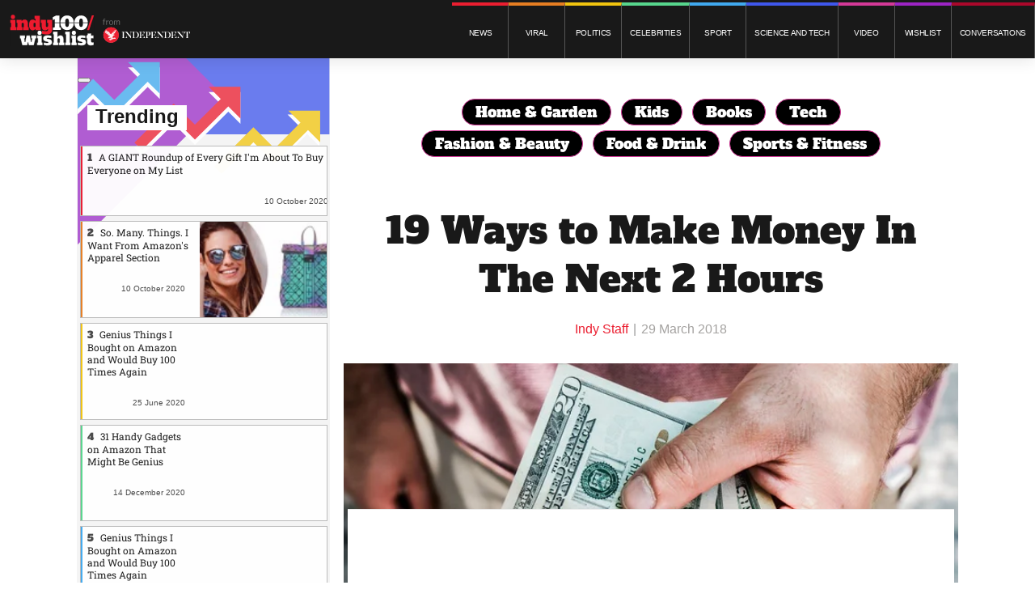

--- FILE ---
content_type: text/html; charset=utf-8
request_url: https://wishlist.indy100.com/18-ways-to-make-money-in-the-next-2-hours/?rebelltitem=4
body_size: 72619
content:
<!DOCTYPE html><!-- Powered by RebelMouse. https://www.rebelmouse.com --><html lang="en"><head prefix="og: https://ogp.me/ns# article: https://ogp.me/ns/article#"><script type="application/ld+json">{"@context":"https://schema.org","@type":"NewsArticle","articleSection":"Cool Gadgets","author":{"@type":"Person","description":"","identifier":"22059784","image":{"@type":"ImageObject","url":"https://wishlist.indy100.com/res/avatars/default"},"name":"Indy Staff","url":"https://wishlist.indy100.com/u/22_words_staff"},"dateModified":"2021-06-15T22:19:40Z","datePublished":"2018-03-29T20:07:02Z","description":"While this may seem pretty obvious, it's an obvious-yet-guaranteed way to put some money in your pocket. Odds are you have a few spare pieces of jewelry or cutlery around the house that you wouldn't miss.\n\nBut be careful where you look to sell the stuff (hint: coin dealers tend to be better than the...","headline":"19 Ways to Make Money In The Next 2 Hours","image":[{"@type":"ImageObject","height":600,"url":"https://assets.rebelmouse.io/eyJhbGciOiJIUzI1NiIsInR5cCI6IkpXVCJ9.eyJpbWFnZSI6Imh0dHBzOi8vYXNzZXRzLnJibC5tcy8yNTA5ODYxMS9vcmlnaW4uanBnIiwiZXhwaXJlc19hdCI6MTgyMjkxMjU4MX0.1UZgoOhBul8Q9-skgEUMBfg92pL_y6eE6cF7hsZewqM/img.jpg?width=980","width":1200}],"keywords":["affiliate","gallery"],"mainEntityOfPage":{"@id":"https://wishlist.indy100.com/18-ways-to-make-money-in-the-next-2-hours/?rebelltitem=4#rebelltitem4","@type":"WebPage"},"publisher":{"@type":"Organization","logo":{"@type":"ImageObject","url":"https://assets.rebelmouse.io/eyJhbGciOiJIUzI1NiIsInR5cCI6IkpXVCJ9.eyJpbWFnZSI6Imh0dHBzOi8vYXNzZXRzLnJibC5tcy8yNjQzODU3OC9vcmlnaW4ucG5nIiwiZXhwaXJlc19hdCI6MTc5MDkwODQ1OH0.LwVdwCBQWBMG85VEx0jMiBueL_MEiYRXQtjISFZVdc8/img.png?width=210"},"name":"WishList Indy 100"},"thumbnailUrl":"https://assets.rebelmouse.io/eyJhbGciOiJIUzI1NiIsInR5cCI6IkpXVCJ9.eyJpbWFnZSI6Imh0dHBzOi8vYXNzZXRzLnJibC5tcy8yNTA5ODYwNy9vcmlnaW4uanBnIiwiZXhwaXJlc19hdCI6MTc4MzE4MTYwMH0.8ruMUJJymZiZCxHN8kAJKknBWaqbbJitcohXEJ8DYVk/img.jpg?width=210","url":"https://wishlist.indy100.com/18-ways-to-make-money-in-the-next-2-hours/?rebelltitem=4#rebelltitem4"}</script><meta charset="utf-8"/><meta name="robots" content="noindex"/><link rel="preconnect" href="//www.google-analytics.com"/><!--link rel="preconnect" href="//fonts.googleapis.com"--><link rel="preconnect" href="//www.facebook.com"/><link rel="preconnect" href="//platform.twitter.com"/><link rel="preload" as="font" href="https://fonts.gstatic.com/s/lato/v17/S6uyw4BMUTPHjxAwXiWtFCfQ7A.woff2" type="font/woff2" crossorigin=""/><link rel="preload" as="font" href="https://fonts.gstatic.com/s/lato/v17/S6u9w4BMUTPHh6UVSwaPGQ3q5d0N7w.woff2" type="font/woff2" crossorigin=""/><link rel="preload" as="font" href="https://fonts.gstatic.com/s/alfaslabone/v10/6NUQ8FmMKwSEKjnm5-4v-4Jh2dJhe_escmA.woff2" type="font/woff2" crossorigin=""/><link rel="preload" as="font" href="https://fonts.gstatic.com/s/robotoslab/v13/BngMUXZYTXPIvIBgJJSb6ufN5qWr4xCC.woff2" type="font/woff2" crossorigin=""/><link rel="preload" href="https://assets.rebelmouse.io/eyJhbGciOiJIUzI1NiIsInR5cCI6IkpXVCJ9.eyJpbWFnZSI6Imh0dHBzOi8vYXNzZXRzLnJibC5tcy8yNTA5ODYwNy9vcmlnaW4uanBnIiwiZXhwaXJlc19hdCI6MTc4MzE4MTYwMH0.8ruMUJJymZiZCxHN8kAJKknBWaqbbJitcohXEJ8DYVk/img.jpg?width=980&quality=85" as="image" fetchpriority="high"/><link rel="canonical" href="https://twentytwowords.com/18-ways-to-make-money-in-the-next-2-hours/"/><meta property="fb:app_id" content="200167090048537"/><meta name="twitter:site" content="@"/><meta name="twitter:site:id" content=""/><meta property="og:type" content="article"/><meta property="article:section" content="Cool Gadgets"/><meta property="og:url" content="https://wishlist.indy100.com/18-ways-to-make-money-in-the-next-2-hours/?rebelltitem=4#rebelltitem4"/><meta property="og:site_name" content="WishList Indy 100"/><meta property="og:image" content="https://assets.rebelmouse.io/eyJhbGciOiJIUzI1NiIsInR5cCI6IkpXVCJ9.eyJpbWFnZSI6Imh0dHBzOi8vYXNzZXRzLnJibC5tcy8yNTA5ODYxMS9vcmlnaW4uanBnIiwiZXhwaXJlc19hdCI6MTgyMjkxMjU4MX0.1UZgoOhBul8Q9-skgEUMBfg92pL_y6eE6cF7hsZewqM/img.jpg?width=980"/><meta property="og:image:width" content="980"/><meta property="og:image:height" content="2000"/><meta property="og:title" content="Sell Your Gold and Silver"/><meta property="og:description" content="While this may seem pretty obvious, it&#39;s an obvious-yet-guaranteed way to put some money in your pocket. Odds are you have a few spare pieces of jewelry or cutlery around the house that you wouldn&#39;t miss.

But be careful where you look to sell the stuff (hint: coin dealers tend to be better than the..."/><meta name="description" content="Want $10 to spend on Amazon, instantly?"/><meta name="keywords" content="affiliate, gallery"/><meta name="referrer" content="always"/><meta name="twitter:card" content="summary_large_image"/><meta name="twitter:image" content="https://assets.rebelmouse.io/eyJhbGciOiJIUzI1NiIsInR5cCI6IkpXVCJ9.eyJpbWFnZSI6Imh0dHBzOi8vYXNzZXRzLnJibC5tcy8yNTA5ODYxMS9vcmlnaW4uanBnIiwiZXhwaXJlc19hdCI6MTgyMjkxMjU4MX0.1UZgoOhBul8Q9-skgEUMBfg92pL_y6eE6cF7hsZewqM/img.jpg?width=980"/><link rel="preconnect" href="https://assets.rebelmouse.io/" crossorigin="anonymous"/><link rel="preconnect" href="https://user-stats.rbl.ms/" crossorigin="anonymous"/><link rel="preconnect" href="https://pages-stats.rbl.ms/" crossorigin="anonymous"/><!--link rel="preload" href="https://static.rbl.ms/static/fonts/fontawesome/fontawesome-mini.woff" as="font" type="font/woff2" crossorigin--><script class="rm-i-script">window.REBELMOUSE_BOOTSTRAP_DATA = {"isUserLoggedIn": false, "site": {"id": 21978082, "isCommunitySite": false}, "runner": {"id": 21978082}, "post": {"id": 2653390300, "sections": [552453760], "shareUrl": "https%3A%2F%2Fwishlist.indy100.com%2F18-ways-to-make-money-in-the-next-2-hours%2F", "status": 0, "tags": ["affiliate", "gallery"]}, "path": "/18-ways-to-make-money-in-the-next-2-hours/", "pathParams": {"slug": "18-ways-to-make-money-in-the-next-2-hours"}, "resourceId": "pp_2653390300", "fbId": "200167090048537", "fbAppVersion": "v2.5", "clientGaId": "UA-9175091-1", "messageBusUri": "wss://messages.rebelmouse.io", "section": {"id": null}, "tag": {"slug": null, "isSection": false}, "fullBootstrapUrl": "/res/bootstrap/data.js?site_id=21978082\u0026resource_id=pp_2653390300\u0026path_params=%7B%22slug%22%3A%2218-ways-to-make-money-in-the-next-2-hours%22%7D\u0026rebelltitem=4\u0026override_device=desktop\u0026post_id=2653390300", "whitelabel_menu": {}, "useRiver": false, "engine": {"recaptchaSiteKey": null, "lazyLoadShortcodeImages": true, "backButtonGoToPage": true, "changeParticleUrlScroll": false, "countKeepReadingAsPageview": true, "defaultVideoPlayer": "", "theoPlayerLibraryLocation": "", "trackPageViewOnParticleUrlScroll": false, "webVitalsSampleRate": 100, "overrideDevicePixelRatio": null, "image_quality_level": 85, "sendEventsToCurrentDomain": false, "enableLoggedOutUserTracking": false, "useSmartLinks2": false}};
    </script><script class="rm-i-script">window.REBELMOUSE_BASE_ASSETS_URL = "https://wishlist.indy100.com/static/dist/social-ux/";
        window.REBELMOUSE_BASE_SSL_DOMAIN = "https://wishlist.indy100.com";
        window.REBELMOUSE_TASKS_QUEUE = [];
        window.REBELMOUSE_LOW_TASKS_QUEUE = [];
        window.REBELMOUSE_LOWEST_TASKS_QUEUE = [];
        window.REBELMOUSE_ACTIVE_TASKS_QUEUE = [];
        window.REBELMOUSE_STDLIB = {};
        window.RM_OVERRIDES = {};
        window.RM_AD_LOADER = [];
    </script><script src="https://wishlist.indy100.com/static/dist/social-ux/main.6bc7945fceb0d1ce31d3.bundle.mjs" class="rm-i-script" type="module" async="async" data-js-app="true" data-src-host="https://wishlist.indy100.com" data-src-file="main.mjs"></script><script src="https://wishlist.indy100.com/static/dist/social-ux/main.da8512cbfe75950eb816.bundle.js" class="rm-i-script" nomodule="nomodule" defer="defer" data-js-app="true" data-src-host="https://wishlist.indy100.com" data-src-file="main.js"></script><script src="https://wishlist.indy100.com/static/dist/social-ux/runtime.5f2854bedb02943ff2a5.bundle.mjs" class="rm-i-script" type="module" async="async" data-js-app="true" data-src-host="https://wishlist.indy100.com" data-src-file="runtime.mjs"></script><script src="https://wishlist.indy100.com/static/dist/social-ux/runtime.5fe7c9a46d72403f8fd3.bundle.js" class="rm-i-script" nomodule="nomodule" defer="defer" data-js-app="true" data-src-host="https://wishlist.indy100.com" data-src-file="runtime.js"></script><!-- we collected enough need to fix it first before turn in back on--><!--script src="//cdn.ravenjs.com/3.16.0/raven.min.js" crossorigin="anonymous"></script--><!--script type="text/javascript">
        Raven.config('https://6b64f5cc8af542cbb920e0238864390a@sentry.io/147999').install();
    </script--><link rel="manifest" href="/manifest.json"/><meta name="theme-color" content="#647187"/><script class="rm-i-script">
        if ('serviceWorker' in navigator) {
          window.addEventListener('load', function() {
            navigator.serviceWorker.register('/sw.js').then(function(registration) {
              console.log('ServiceWorker registration successful with scope: ', registration.scope);
            }, function(err) {
              console.log('ServiceWorker registration failed: ', err);
            });
          });
        } else {
          console.log('ServiceWorker not enabled');
        }
    </script><script class="rm-i-script">
        // fallback error prone google tag setup
        var googletag = googletag || {};
        googletag.cmd = googletag.cmd || [];
    </script><meta http-equiv="X-UA-Compatible" content="IE=edge"/><meta name="viewport" content="width=device-width,initial-scale=1,minimum-scale=1.0"/><!-- TODO: move the default value from here --><title>Sell Your Gold and Silver | WishList Indy 100</title><style class="rm-i-styles">
        article,aside,details,figcaption,figure,footer,header,hgroup,nav,section{display:block;}audio,canvas,video{display:inline-block;}audio:not([controls]){display:none;}[hidden]{display:none;}html{font-size:100%;-webkit-text-size-adjust:100%;-ms-text-size-adjust:100%;}body{margin:0;font-size:1em;line-height:1.4;}body,button,input,select,textarea{font-family:Tahoma,sans-serif;color:#5A5858;}::-moz-selection{background:#145A7C;color:#fff;text-shadow:none;}::selection{background:#145A7C;color:#fff;text-shadow:none;}:focus{outline:5px auto #2684b1;}a:hover,a:active{outline:0;}abbr[title]{border-bottom:1px dotted;}b,strong{font-weight:bold;}blockquote{margin:1em 40px;}dfn{font-style:italic;}hr{display:block;height:1px;border:0;border-top:1px solid #ccc;margin:1em 0;padding:0;}ins{background:#ff9;color:#000;text-decoration:none;}mark{background:#ff0;color:#000;font-style:italic;font-weight:bold;}pre,code,kbd,samp{font-family:monospace,serif;_font-family:'courier new',monospace;font-size:1em;}pre{white-space:pre;white-space:pre-wrap;word-wrap:break-word;}q{quotes:none;}q:before,q:after{content:"";content:none;}small{font-size:85%;}sub,sup{font-size:75%;line-height:0;position:relative;vertical-align:baseline;}sup{top:-0.5em;}sub{bottom:-0.25em;}ul,ol{margin:1em 0;padding:0 0 0 40px;}dd{margin:0 0 0 40px;}nav ul,nav ol{list-style:none;list-style-image:none;margin:0;padding:0;}img{border:0;-ms-interpolation-mode:bicubic;vertical-align:middle;}svg:not(:root){overflow:hidden;}figure{margin:0;}form{margin:0;}fieldset{border:0;margin:0;padding:0;}label{cursor:pointer;}legend{border:0;padding:0;}button,input{line-height:normal;}button,input[type="button"],input[type="reset"],input[type="submit"]{cursor:pointer;-webkit-appearance:button;}input[type="checkbox"],input[type="radio"]{box-sizing:border-box;padding:0;}input[type="search"]{-webkit-appearance:textfield;box-sizing:content-box;}input[type="search"]::-webkit-search-decoration{-webkit-appearance:none;}button::-moz-focus-inner,input::-moz-focus-inner{border:0;padding:0;}textarea{overflow:auto;vertical-align:top;resize:vertical;}input:invalid,textarea:invalid{background-color:#fccfcc;}table{border-collapse:collapse;border-spacing:0;}td{vertical-align:top;}.ir{display:block;border:0;text-indent:-999em;overflow:hidden;background-color:transparent;background-repeat:no-repeat;text-align:left;direction:ltr;}.ir br{display:none;}.hidden{display:none !important;visibility:hidden;}.visuallyhidden{border:0;clip:rect(0 0 0 0);height:1px;margin:-1px;overflow:hidden;padding:0;position:absolute;width:1px;}.visuallyhidden.focusable:active,.visuallyhidden.focusable:focus{clip:auto;height:auto;margin:0;overflow:visible;position:static;width:auto;}.invisible{visibility:hidden;}.clearfix:before,.clearfix:after{content:"";display:table;}.clearfix:after{clear:both;}.clearfix{zoom:1;}.zindex20{z-index:20;}.zindex30{z-index:30;}.zindex40{z-index:40;}.zindex50{z-index:50;}html{font-size:18px;font-family:Lato,sans-serif;line-height:1.2;color:#191919;font-weight:normal;}body,button,input,select,textarea{font-family:Lato,sans-serif;color:#191919;}.col,body{font-size:1.6rem;line-height:1.2;}a{color:#CADEE2;text-decoration:none;}a:hover{color:#B7C6C9;text-decoration:none;}.with-primary-color{color:#CADEE2;}.with-primary-color:hover{color:#B7C6C9;}.js-tab,.js-keep-reading,.js-toggle{cursor:pointer;}.noselect{-webkit-touch-callout:none;-webkit-user-select:none;-khtml-user-select:none;-moz-user-select:none;-ms-user-select:none;user-select:none;}.tabs__tab{display:inline-block;padding:10px;}.tabs__tab-content{display:none;}.tabs__tab-content.active{display:block;}button:focus,input[type="text"],input[type="email"]{outline:0;}audio,canvas,iframe,img,svg,video{vertical-align:middle;max-width:100%;}textarea{resize:vertical;}.main{background-color:#fff;position:relative;overflow:hidden;}.valign-wrapper{display:-webkit-flex;display:-ms-flexbox;display:flex;-webkit-align-items:center;-ms-flex-align:center;align-items:center;}.valign-wrapper .valign{display:block;}#notification{position:fixed;}.article-module__controls-placeholder{position:absolute;}.display-block{display:block;}.cover-all{position:absolute;width:100%;height:100%;}.full-width{width:100%;}.fa{font-family:FontAwesome,"fontawesome-mini" !important;}.fa.fa-instagram{font-size:1.15em;}.fa-googleplus:before{content:"\f0d5";}.post-partial,.overflow-visible{overflow:visible !important;}.attribute-data{margin:0 10px 10px 0;padding:5px 10px;background-color:#CADEE2;color:white;border-radius:3px;margin-bottom:10px;display:inline-block;}.attribute-data[value=""]{display:none;}.badge{display:inline-block;overflow:hidden;}.badge-image{border-radius:100%;}.js-expandable.expanded .js-expand,.js-expandable:not(.expanded) .js-contract{display:none;}.js-scroll-trigger{display:block;width:100%;}.sticky-target:not(.legacy){position:fixed;opacity:0;top:0;will-change:transform;transform:translate3d(0px,0px,0px);}.sticky-target.legacy{position:relative;}.sticky-target.legacy.sticky-active{position:fixed;}.color-inherit:hover,.color-inherit{color:inherit;}.js-appear-on-expand{transition:all 350ms;height:0;overflow:hidden;opacity:0;}.content-container{display:none;}.expanded .content-container{display:block;}.expanded .js-appear-on-expand{opacity:1;height:auto;}.logged-out-user .js-appear-on-expand{height:0;opacity:0;}.h1,.h2{margin:0;padding:0;font-size:1em;font-weight:normal;}.lazyload-placeholder{display:none;position:absolute;text-align:center;background:rgba(0,0,0,0.1);top:0;bottom:0;left:0;right:0;}div[runner-lazy-loading] .lazyload-placeholder,iframe[runner-lazy-loading] + .lazyload-placeholder{display:block;}.abs-pos-center{position:absolute;top:0;bottom:0;left:0;right:0;margin:auto;}.relative{position:relative;}.runner-spinner{position:absolute;top:0;bottom:0;left:0;right:0;margin:auto;width:50px;}.runner-spinner:before{content:"";display:block;padding-top:100%;}.rm-non-critical-loaded .runner-spinner-circular{animation:rotate 2s linear infinite;height:100%;transform-origin:center center;width:100%;position:absolute;top:0;bottom:0;left:0;right:0;margin:auto;}.position-relative{position:relative;}.collection-button{display:inline-block;}.rm-non-critical-loaded .runner-spinner-path{stroke-dasharray:1,200;stroke-dashoffset:0;animation:dash 1.5s ease-in-out infinite,color 6s ease-in-out infinite;stroke-linecap:round;}.pagination-container .pagination-wrapper{display:flex;align-items:center;}.pagination-container .pagination-wrapper a{color:rgba(59,141,242,1);margin:0 5px;}@keyframes rotate{100%{transform:rotate(360deg);}}@keyframes dash{0%{stroke-dasharray:1,200;stroke-dashoffset:0;}50%{stroke-dasharray:89,200;stroke-dashoffset:-35px;}100%{stroke-dasharray:89,200;stroke-dashoffset:-124px;}}@keyframes color{100%,0%{stroke:rgba(255,255,255,1);}40%{stroke:rgba(255,255,255,0.6);}66%{stroke:rgba(255,255,255,0.9);}80%,90%{stroke:rgba(255,255,255,0.7);}}.js-section-loader-feature-container > .slick-list > .slick-track > .slick-slide:not(.slick-active){height:0;visibility:hidden;}.rebellt-item-media-container .instagram-media{margin-left:auto !important;margin-right:auto !important;}.js-hidden-panel{position:fixed;top:0;left:0;right:0;transition:all 300ms;z-index:10;}.js-hidden-panel.active{transform:translate3d(0,-100%,0);}.content{margin-left:auto;margin-right:auto;max-width:1100px;width:90%;}.ad-tag{text-align:center;}.ad-tag__inner{display:inline-block;}.content .ad-tag{margin-left:-5%;margin-right:-5%;}@media (min-width:768px){.content .ad-tag{margin-left:auto;margin-right:auto;}}.user-prefs{display:none;}.no-mb:not(:last-child){margin-bottom:0;}.no-mt:not(:first-child){margin-top:0;}.sm-mt-0:not(:empty):before,.sm-mt-1:not(:empty):before,.sm-mt-2:not(:empty):before,.sm-mb-0:not(:empty):after,.sm-mb-1:not(:empty):after,.sm-mb-2:not(:empty):after,.md-mt-0:not(:empty):before,.md-mt-1:not(:empty):before,.md-mt-2:not(:empty):before,.md-mb-0:not(:empty):after,.md-mb-1:not(:empty):after,.md-mb-2:not(:empty):after,.lg-mt-0:not(:empty):before,.lg-mt-1:not(:empty):before,.lg-mt-2:not(:empty):before,.lg-mb-0:not(:empty):after,.lg-mb-1:not(:empty):after,.lg-mb-2:not(:empty):after{content:'';display:block;overflow:hidden;}.sm-mt-0:not(:empty):before{margin-bottom:0;}.sm-mt-0 > *{margin-top:0;}.sm-mt-1:not(:empty):before{margin-bottom:-10px;}.sm-mt-1 > *{margin-top:10px;}.sm-mt-2:not(:empty):before{margin-bottom:-20px;}.sm-mt-2 > *{margin-top:20px;}.sm-mb-0:not(:empty):after{margin-top:0;}.sm-mb-0 > *{margin-bottom:0;}.sm-mb-1:not(:empty):after{margin-top:-10px;}.sm-mb-1 > *{margin-bottom:10px;}.sm-mb-2:not(:empty):after{margin-top:-20px;}.sm-mb-2 > *{margin-bottom:20px;}@media (min-width:768px){.md-mt-0:not(:empty):before{margin-bottom:0;}.md-mt-0 > *{margin-top:0;}.md-mt-1:not(:empty):before{margin-bottom:-10px;}.md-mt-1 > *{margin-top:10px;}.md-mt-2:not(:empty):before{margin-bottom:-20px;}.md-mt-2 > *{margin-top:20px;}.md-mb-0:not(:empty):after{margin-top:0;}.md-mb-0 > *{margin-bottom:0;}.md-mb-1:not(:empty):after{margin-top:-10px;}.md-mb-1 > *{margin-bottom:10px;}.md-mb-2:not(:empty):after{margin-top:-20px;}.md-mb-2 > *{margin-bottom:20px;}}@media (min-width:1024px){.lg-mt-0:not(:empty):before{margin-bottom:0;}.lg-mt-0 > *{margin-top:0;}.lg-mt-1:not(:empty):before{margin-bottom:-10px;}.lg-mt-1 > *{margin-top:10px;}.lg-mt-2:not(:empty):before{margin-bottom:-20px;}.lg-mt-2 > *{margin-top:20px;}.lg-mb-0:not(:empty):after{margin-top:0;}.lg-mb-0 > *{margin-bottom:0;}.lg-mb-1:not(:empty):after{margin-top:-10px;}.lg-mb-1 > *{margin-bottom:10px;}.lg-mb-2:not(:empty):after{margin-top:-20px;}.lg-mb-2 > *{margin-bottom:20px;}}.sm-cp-0{padding:0;}.sm-cp-1{padding:10px;}.sm-cp-2{padding:20px;}@media (min-width:768px){.md-cp-0{padding:0;}.md-cp-1{padding:10px;}.md-cp-2{padding:20px;}}@media (min-width:1024px){.lg-cp-0{padding:0;}.lg-cp-1{padding:10px;}.lg-cp-2{padding:20px;}}.mb-2 > *{margin-bottom:20px;}.mb-2 > :last-child{margin-bottom:0;}.v-sep > *{margin-bottom:20px;}@media (min-width:768px){.v-sep > *{margin-bottom:40px;}}.v-sep > *:last-child{margin-bottom:0;}@media only screen and (max-width:767px){.hide-mobile{display:none !important;}}@media only screen and (max-width:1023px){.hide-tablet-and-mobile{display:none !important;}}@media only screen and (min-width:768px){.hide-tablet-and-desktop{display:none !important;}}@media only screen and (min-width:768px) and (max-width:1023px){.hide-tablet{display:none !important;}}@media only screen and (min-width:1024px){.hide-desktop{display:none !important;}}.row.px10{margin-left:-10px;margin-right:-10px;}.row.px10 > .col{padding-left:10px;padding-right:10px;}.row.px20{margin-left:-20px;margin-right:-20px;}.row.px20 > .col{padding-left:20px;padding-right:20px;}.row{margin-left:auto;margin-right:auto;overflow:hidden;}.row:after{content:'';display:table;clear:both;}.row:not(:empty){margin-bottom:-20px;}.col{margin-bottom:20px;}@media (min-width:768px){.col{margin-bottom:40px;}.row:not(:empty){margin-bottom:-40px;}}.row .col{float:left;box-sizing:border-box;}.row .col.pull-right{float:right;}.row .col.s1{width:8.3333333333%;}.row .col.s2{width:16.6666666667%;}.row .col.s3{width:25%;}.row .col.s4{width:33.3333333333%;}.row .col.s5{width:41.6666666667%;}.row .col.s6{width:50%;}.row .col.s7{width:58.3333333333%;}.row .col.s8{width:66.6666666667%;}.row .col.s9{width:75%;}.row .col.s10{width:83.3333333333%;}.row .col.s11{width:91.6666666667%;}.row .col.s12{width:100%;}@media only screen and (min-width:768px){.row .col.m1{width:8.3333333333%;}.row .col.m2{width:16.6666666667%;}.row .col.m3{width:25%;}.row .col.m4{width:33.3333333333%;}.row .col.m5{width:41.6666666667%;}.row .col.m6{width:50%;}.row .col.m7{width:58.3333333333%;}.row .col.m8{width:66.6666666667%;}.row .col.m9{width:75%;}.row .col.m10{width:83.3333333333%;}.row .col.m11{width:91.6666666667%;}.row .col.m12{width:100%;}}@media only screen and (min-width:1024px){.row .col.l1{width:8.3333333333%;}.row .col.l2{width:16.6666666667%;}.row .col.l3{width:25%;}.row .col.l4{width:33.3333333333%;}.row .col.l5{width:41.6666666667%;}.row .col.l6{width:50%;}.row .col.l7{width:58.3333333333%;}.row .col.l8{width:66.6666666667%;}.row .col.l9{width:75%;}.row .col.l10{width:83.3333333333%;}.row .col.l11{width:91.6666666667%;}.row .col.l12{width:100%;}}.widget{position:relative;box-sizing:border-box;}.widget:hover .widget__headline a{color:#B7C6C9;}.widget__headline{color:#191919;cursor:pointer;}.widget__headline-text{font-family:inherit;color:inherit;word-break:break-word;}.widget__section-text{display:block;}.image,.widget__image{background-position:center;background-repeat:no-repeat;background-size:cover;display:block;z-index:0;}.widget__play{position:absolute;width:100%;height:100%;text-align:center;}.rm-widget-image-holder{position:relative;}.rm-video-holder{position:absolute;width:100%;height:100%;top:0;left:0;}.rm-zindex-hidden{display:none;z-index:-1;}.rm-widget-image-holder .widget__play{top:0;left:0;}.image.no-image{background-color:#e4e4e4;}.widget__video{position:relative;}.widget__video .rm-scrop-spacer{padding-bottom:56.25%;}.widget__video.rm-video-tiktok{max-width:605px;}.widget__video video,.widget__video iframe{position:absolute;top:0;left:0;height:100%;}.widget__product-vendor{font-size:1.5em;line-height:1.5;margin:25px 0;}.widget__product-buy-link{margin:15px 0;}.widget__product-buy-link-btn{background-color:#000;color:#fff;display:inline-block;font-size:1.6rem;line-height:1em;padding:1.25rem;font-weight:700;}.widget__product-buy-btn:hover{color:#fff;}.widget__product-price{font-size:1.5em;line-height:1.5;margin:25px 0;}.widget__product-compare-at-price{text-decoration:line-through;}.rebellt-item.is--mobile,.rebellt-item.is--tablet{margin-bottom:0.85em;}.rebellt-item.show_columns_on_mobile.col2,.rebellt-item.show_columns_on_mobile.col3{display:inline-block;vertical-align:top;}.rebellt-item.show_columns_on_mobile.col2{width:48%;}.rebellt-item.show_columns_on_mobile.col3{width:32%;}@media only screen and (min-width:768px){.rebellt-item.col2:not(.show_columns_on_mobile),.rebellt-item.col3:not(.show_columns_on_mobile){display:inline-block;vertical-align:top;}.rebellt-item.col2:not(.show_columns_on_mobile){width:48%;}.rebellt-item.col3:not(.show_columns_on_mobile){width:32%;}}.rebellt-item.parallax{background-size:cover;background-attachment:fixed;position:relative;left:calc(-50vw + 50%);width:100vw;min-height:100vh;padding:0 20%;box-sizing:border-box;max-width:inherit;text-align:center;z-index:3;}.rebellt-item.parallax.is--mobile{background-position:center;margin-bottom:0;padding:0 15%;}.rebellt-item.parallax.has-description:before,.rebellt-item.parallax.has-description:after{content:"";display:block;padding-bottom:100%;}.rebellt-item.parallax.has-description.is--mobile:before,.rebellt-item.parallax.has-description.is--mobile:after{padding-bottom:90vh;}.rebellt-item.parallax h3,.rebellt-item.parallax p{color:white;text-shadow:1px 0 #000;}.rebellt-item.parallax.is--mobile p{font-size:18px;font-weight:400;}.rebellt-ecommerce h3{font-size:1.8em;margin-bottom:15px;}.rebellt-ecommerce--vendor{font-size:1.5em;line-height:1.5;margin:25px 0;}.rebellt-ecommerce--price{font-size:1.5em;line-height:1.5;margin:25px 0;}.rebellt-ecommerce--compare-at-price{text-decoration:line-through;}.rebellt-ecommerce--buy{margin:15px 0;}.rebellt-ecommerce--btn{background-color:#000;color:#fff;display:inline-block;font-size:1.6rem;line-height:1em;padding:1.25rem;font-weight:700;}.rebellt-ecommerce--btn:hover{color:#fff;}.rebelbar.skin-simple{height:50px;line-height:50px;color:#191919;font-size:1.2rem;border-left:none;border-right:none;background-color:#fff;}.rebelbar.skin-simple .rebelbar__inner{position:relative;height:100%;margin:0 auto;padding:0 20px;max-width:1300px;}.rebelbar.skin-simple .logo{float:left;}.rebelbar.skin-simple .logo__image{max-height:50px;max-width:190px;}.rebelbar--fake.skin-simple{position:relative;border-color:#fff;}.rebelbar--fixed.skin-simple{position:absolute;width:100%;z-index:3;}.with-fixed-header .rebelbar--fixed.skin-simple{position:fixed;top:0;}.rebelbar.skin-simple .rebelbar__menu-toggle{position:relative;cursor:pointer;float:left;text-align:center;font-size:0;width:50px;margin-left:-15px;height:100%;color:#191919;}.rebelbar.skin-simple i{vertical-align:middle;display:inline-block;font-size:20px;}.rebelbar.skin-simple .rebelbar__menu-toggle:hover{color:#B7C6C9;}.rebelbar.skin-simple .rebelbar__section-links{display:none;padding:0 100px 0 40px;overflow:hidden;height:100%;}.rebelbar.skin-simple .rebelbar__section-list{margin:0 -15px;height:100%;}.rebelbar.skin-simple .rebelbar__section-links li{display:inline-block;padding:0 15px;text-align:left;}.rebelbar.skin-simple .rebelbar__section-link{color:#191919;display:block;font-size:1.8rem;font-weight:400;text-decoration:none;}.rebelbar.skin-simple .rebelbar__section-link:hover{color:#B7C6C9;}.rebelbar.skin-simple .rebelbar__sharebar.sharebar{display:none;}.rebelbar.skin-simple .rebelbar__section-list.js--active .rebelbar__more-sections-button{visibility:visible;}.rebelbar.skin-simple .rebelbar__more-sections-button{cursor:pointer;visibility:hidden;}.rebelbar.skin-simple #rebelbar__more-sections{visibility:hidden;position:fixed;line-height:70px;left:0;width:100%;background-color:#1f1f1f;}.rebelbar.skin-simple #rebelbar__more-sections a{color:white;}.rebelbar.skin-simple #rebelbar__more-sections.opened{visibility:visible;}@media only screen and (min-width:768px){.rebelbar.skin-simple .rebelbar__menu-toggle{margin-right:15px;}.rebelbar.skin-simple{height:100px;line-height:100px;font-weight:700;}.rebelbar.skin-simple .logo__image{max-width:350px;max-height:100px;}.rebelbar.skin-simple .rebelbar__inner{padding:0 40px;}.rebelbar.skin-simple .rebelbar__sharebar.sharebar{float:left;margin-top:20px;margin-bottom:20px;padding-left:40px;}}@media (min-width:960px){.rebelbar.skin-simple .rebelbar__section-links{display:block;}.with-floating-shares .rebelbar.skin-simple .search-form{display:none;}.with-floating-shares .rebelbar.skin-simple .rebelbar__sharebar.sharebar{display:block;}.with-floating-shares .rebelbar.skin-simple .rebelbar__section-links{display:none;}}.menu-global{display:none;width:100%;position:fixed;z-index:3;color:white;background-color:#1a1a1a;height:100%;font-size:1.8rem;overflow-y:auto;overflow-x:hidden;line-height:1.6em;}@media (min-width:768px){.menu-global{display:block;max-width:320px;top:0;-webkit-transform:translate(-320px,0);transform:translate(-320px,0);transform:translate3d(-320px,0,0);}.menu-global,.all-content-wrapper{transition:transform .2s cubic-bezier(.2,.3,.25,.9);}}.menu-overlay{position:fixed;top:-100%;left:0;height:0;width:100%;cursor:pointer;visibility:hidden;opacity:0;transition:opacity 200ms;}.menu-opened .menu-overlay{visibility:visible;height:100%;z-index:1;opacity:1;top:0;}@media only screen and (min-width:768px){.menu-opened .menu-overlay{z-index:10;background:rgba(255,255,255,.6);}}@media (min-width:960px){.logged-out-user .rebelbar.skin-simple .menu-overlay{display:none;}}@media (min-width:600px){.rm-resized-container-5{width:5%;}.rm-resized-container-10{width:10%;}.rm-resized-container-15{width:15%;}.rm-resized-container-20{width:20%;}.rm-resized-container-25{width:25%;}.rm-resized-container-30{width:30%;}.rm-resized-container-35{width:35%;}.rm-resized-container-40{width:40%;}.rm-resized-container-45{width:45%;}.rm-resized-container-50{width:50%;}.rm-resized-container-55{width:55%;}.rm-resized-container-60{width:60%;}.rm-resized-container-65{width:65%;}.rm-resized-container-70{width:70%;}.rm-resized-container-75{width:75%;}.rm-resized-container-80{width:80%;}.rm-resized-container-85{width:85%;}.rm-resized-container-90{width:90%;}.rm-resized-container-95{width:95%;}.rm-resized-container-100{width:100%;}}.rm-embed-container{position:relative;}.rm-embed-container.rm-embed-instagram{max-width:540px;}.rm-embed-container.rm-embed-tiktok{max-width:572px;min-height:721px;}.rm-embed-container.rm-embed-tiktok blockquote,.rm-embed-twitter blockquote{all:revert;}.rm-embed-container.rm-embed-tiktok blockquote{margin-left:0;margin-right:0;position:relative;}.rm-embed-container.rm-embed-tiktok blockquote,.rm-embed-container.rm-embed-tiktok blockquote > iframe,.rm-embed-container.rm-embed-tiktok blockquote > section{width:100%;min-height:721px;display:block;}.rm-embed-container.rm-embed-tiktok blockquote > section{position:absolute;top:0;left:0;right:0;bottom:0;display:flex;align-items:center;justify-content:center;flex-direction:column;text-align:center;}.rm-embed-container.rm-embed-tiktok blockquote > section:before{content:"";display:block;width:100%;height:300px;border-radius:8px;}.rm-embed-container > .rm-embed,.rm-embed-container > .rm-embed-holder{position:absolute;top:0;left:0;}.rm-embed-holder{display:block;height:100%;width:100%;display:flex;align-items:center;}.rm-embed-container > .rm-embed-spacer{display:block;}.rm-embed-twitter{max-width:550px;margin-top:10px;margin-bottom:10px;}.rm-embed-twitter blockquote{position:relative;height:100%;width:100%;flex-direction:column;display:flex;align-items:center;justify-content:center;flex-direction:column;text-align:center;}.rm-embed-twitter:not(.rm-off) .twitter-tweet{margin:0 !important;}.logo__image,.image-element__img,.rm-lazyloadable-image{max-width:100%;height:auto;}.logo__image,.image-element__img{width:auto;}@media (max-width:768px){.rm-embed-spacer.rm-embed-spacer-desktop{display:none;}}@media (min-width:768px){.rm-embed-spacer.rm-embed-spacer-mobile{display:none;}}.sharebar{margin:0 -4px;padding:0;font-size:0;line-height:0;}.sharebar a{color:#fff;}.sharebar a:hover{text-decoration:none;color:#fff;}.sharebar .share,.sharebar .share-plus{display:inline-block;margin:0 4px;font-size:14px;font-weight:400;padding:0 10px;width:20px;min-width:20px;height:40px;line-height:38px;text-align:center;vertical-align:middle;border-radius:2px;}.sharebar .share-plus i,.sharebar .share i{display:inline-block;vertical-align:middle;}.sharebar .hide-button{display:none;}.sharebar.enable-panel .hide-button{display:inline-block;}.sharebar.enable-panel .share-plus{display:none;}.sharebar.with-first-button-caption:not(.enable-panel) .share:first-child{width:68px;}.sharebar.with-first-button-caption:not(.enable-panel) .share:first-child:after{content:'Share';padding-left:5px;vertical-align:middle;}.sharebar--fixed{display:none;position:fixed;bottom:0;z-index:1;text-align:center;width:100%;left:0;margin:20px auto;}.with-floating-shares .sharebar--fixed{display:block;}.sharebar.fly_shared:not(.enable-panel) .share:nth-child(5){display:none;}.share-media-panel .share-media-panel-pinit{position:absolute;right:0;bottom:0;background-color:transparent;}.share-media-panel-pinit_share{background-image:url('/static/img/whitelabel/runner/spritesheets/pin-it-sprite.png');background-color:#BD081C;background-position:-1px -17px;border-radius:4px;float:right;height:34px;margin:7px;width:60px;background-size:194px auto;}.share-media-panel-pinit_share:hover{opacity:.9;}@media (min-width:768px){.sharebar .share-plus .fa,.sharebar .share .fa{font-size:22px;}.sharebar .share,.sharebar .share-plus{padding:0 15px;width:30px;min-width:30px;height:60px;line-height:60px;margin:0 4px;font-size:16px;}.sharebar.with-first-button-caption:not(.enable-panel) .share:first-child{width:180px;}.sharebar.with-first-button-caption:not(.enable-panel) .share:first-child:after{content:'Share this story';padding-left:10px;vertical-align:middle;text-transform:uppercase;}.share-media-panel-pinit_share{background-position:-60px -23px;height:45px;margin:10px;width:80px;}}.action-btn{display:block;font-size:1.6rem;color:#CADEE2;cursor:pointer;border:2px solid #CADEE2;border-color:#CADEE2;border-radius:2px;line-height:1em;padding:1.6rem;font-weight:700;text-align:center;}.action-btn:hover{color:#B7C6C9;border:2px solid #B7C6C9;border-color:#B7C6C9;}.section-headline__text{font-size:3rem;font-weight:700;line-height:1;}.section-headline__text{color:#191919;}@media (min-width:768px){.section-headline__text{font-size:3.6rem;}.content__main .section-headline__text{margin-top:-.3rem;margin-bottom:2rem;}}.module-headline__text{font-size:3rem;font-weight:700;color:#262626;}@media (min-width:768px){.module-headline__text{font-size:3.6rem;}}.search-form{position:absolute;top:0;right:20px;z-index:1;}.search-form__text-input{display:none;height:42px;font-size:1.3rem;background-color:#f4f4f4;border:none;color:#8f8f8f;text-indent:10px;padding:0;width:220px;position:absolute;right:-10px;top:0;bottom:0;margin:auto;}.search-form .search-form__submit{display:none;position:relative;border:none;bottom:2px;background-color:transparent;}.search-form__text-input:focus,.search-form__submit:focus{border:0 none;-webkit-box-shadow:none;-moz-box-shadow:none;box-shadow:none;outline:0 none;}.show-search .search-form__close{position:absolute;display:block;top:0;bottom:0;margin:auto;height:1rem;right:-28px;}.search-form__open{vertical-align:middle;bottom:2px;display:inline-block;position:relative;color:#191919;font-size:1.9rem;}.show-search .search-form__text-input{display:block;}.show-search .search-form__submit{display:inline-block;vertical-align:middle;padding:0;color:#191919;font-size:1.9rem;}.search-form__close,.show-search .search-form__open{display:none;}.quick-search{display:block;border-bottom:1px solid #d2d2d2;padding:24px 0 28px;margin-bottom:20px;position:relative;}.quick-search__submit{background-color:transparent;border:0;padding:0;margin:0;position:absolute;zoom:.75;color:#000;}.quick-search__input{background-color:transparent;border:0;padding:0;font-size:1.5rem;font-weight:700;line-height:3em;padding-left:40px;width:100%;box-sizing:border-box;}@media (min-width:768px){.search-form{right:40px;}.quick-search{margin-bottom:40px;padding:0 0 20px;}.quick-search__submit{zoom:1;}.quick-search__input{line-height:2.2em;padding-left:60px;}}.search-widget{position:relative;}.search-widget__input,.search-widget__submit{border:none;padding:0;margin:0;color:#191919;background:transparent;font-size:inherit;line-height:inherit;}.social-links__link{display:inline-block;padding:12px;line-height:0;width:25px;height:25px;border-radius:50%;margin:0 6px;font-size:1.5em;text-align:center;position:relative;vertical-align:middle;color:white;}.social-links__link:hover{color:white;}.social-links__link > span{position:absolute;top:0;left:0;right:0;bottom:0;margin:auto;height:1em;}.article__body{}.body-description .horizontal-rule{border-top:2px solid #eee;}.article-content blockquote{border-left:5px solid #CADEE2;border-left-color:#CADEE2;color:#656565;padding:0 0 0 25px;margin:1em 0 1em 25px;}.article__splash-custom{position:relative;}.body hr{display:none;}.article-content .media-caption{color:#9a9a9a;font-size:1.4rem;line-height:2;}.giphy-image{margin-bottom:0;}.article-body a{word-wrap:break-word;}.article-content .giphy-image__credits-wrapper{margin:0;}.article-content .giphy-image__credits{color:#000;font-size:1rem;}.article-content .image-media,.article-content .giphy-image .media-photo-credit{display:block;}.tags{color:#CADEE2;margin:0 -5px;}.tags__item{margin:5px;display:inline-block;}.tags .tags__item{line-height:1;}.slideshow .carousel-control{overflow:hidden;}.shortcode-media .media-caption,.shortcode-media .media-photo-credit{display:block;}@media (min-width:768px){.tags{margin:0 -10px;}.tags__item{margin:10px;}.article-content__comments-wrapper{border-bottom:1px solid #d2d2d2;margin-bottom:20px;padding-bottom:40px;}}.subscription-widget{background:#CADEE2;padding:30px;}.subscription-widget .module-headline__text{text-align:center;font-size:2rem;font-weight:400;color:#fff;}.subscription-widget .social-links{margin-left:-10px;margin-right:-10px;text-align:center;font-size:0;}.subscription-widget .social-links__link{display:inline-block;vertical-align:middle;width:39px;height:39px;color:#fff;box-sizing:border-box;border-radius:50%;font-size:20px;margin:0 5px;line-height:35px;background:transparent;border:2px solid #fff;border-color:#fff;}.subscription-widget .social-links__link:hover{color:#B7C6C9;border-color:#B7C6C9;background:transparent;}.subscription-widget .social-links__link .fa-instagram{margin:5px 0 0 1px;}.subscription-widget__site-links{margin:30px -5px;text-align:center;font-size:.8em;}.subscription-widget__site-link{padding:0 5px;color:inherit;}.newsletter-element__form{text-align:center;position:relative;max-width:500px;margin-left:auto;margin-right:auto;}.newsletter-element__submit,.newsletter-element__input{border:0;padding:10px;font-size:1.6rem;font-weight:500;height:40px;line-height:20px;margin:0;}.newsletter-element__submit{background:#262626;color:#fff;position:absolute;top:0;right:0;}.newsletter-element__submit:hover{opacity:.9;}.newsletter-element__input{background:#f4f4f4;width:100%;color:#8f8f8f;padding-right:96px;box-sizing:border-box;}.gdpr-cookie-wrapper{position:relative;left:0;right:0;padding:.5em;box-sizing:border-box;}.gdpr-cookie-controls{text-align:right;}.runner-authors-list{margin-top:0;margin-bottom:0;padding-left:0;list-style-type:none;}.runner-authors-author-wrapper{display:flex;flex-direction:row;flex-wrap:nowrap;justify-content:flex-start;align-items:stretch;align-content:stretch;}.runner-authors-avatar-thumb{display:inline-block;border-radius:100%;width:55px;height:55px;background-repeat:no-repeat;background-position:center;background-size:cover;overflow:hidden;}.runner-authors-avatar-thumb img{width:100%;height:100%;display:block;object-fit:cover;border-radius:100%;}.runner-authors-avatar-fallback{display:flex;align-items:center;justify-content:center;width:100%;height:100%;font-size:12px;line-height:1.1;text-align:center;padding:4px;background:#e0e0e0;color:#555;font-weight:600;text-transform:uppercase;border-radius:100%;overflow:hidden;}.runner-authors-author-info{width:calc(100% - 55px);}.runner-author-name-container{padding:0 6px;}.rm-breadcrumb__list{margin:0;padding:0;}.rm-breadcrumb__item{list-style-type:none;display:inline;}.rm-breadcrumb__item:last-child .rm-breadcrumb__separator{display:none;}.rm-breadcrumb__item:last-child .rm-breadcrumb__link,.rm-breadcrumb__link.disabled{pointer-events:none;color:inherit;}.social-tab-i .share-fb:after,.social-tab-i .share-tw:after{content:none;}.share-buttons .social-tab-i a{margin-right:0;}.share-buttons .social-tab-i li{line-height:1px;float:left;}.share-buttons .social-tab-i ul{margin:0;padding:0;list-style:none;}.share-tab-img{max-width:100%;padding:0;margin:0;position:relative;overflow:hidden;display:inline-block;}.share-buttons .social-tab-i{position:absolute;bottom:0;right:0;margin:0;padding:0;z-index:1;list-style-type:none;}.close-share-mobile,.show-share-mobile{background-color:rgba(0,0,0,.75);}.share-buttons .social-tab-i.show-mobile-share-bar .close-share-mobile,.share-buttons .social-tab-i .show-share-mobile,.share-buttons .social-tab-i .share{width:30px;height:30px;line-height:27px;padding:0;text-align:center;display:inline-block;vertical-align:middle;}.share-buttons .social-tab-i.show-mobile-share-bar .show-share-mobile,.share-buttons .social-tab-i .close-share-mobile{display:none;}.share-buttons .social-tab-i .icons-share{vertical-align:middle;display:inline-block;font:normal normal normal 14px/1 FontAwesome;color:white;}.social-tab-i .icons-share.fb:before{content:'\f09a';}.social-tab-i .icons-share.tw:before{content:'\f099';}.social-tab-i .icons-share.pt:before{content:'\f231';}.social-tab-i .icons-share.tl:before{content:'\f173';}.social-tab-i .icons-share.em:before{content:'\f0e0';}.social-tab-i .icons-share.sprite-shares-close:before{content:'\f00d';}.social-tab-i .icons-share.sprite-shares-share:before{content:'\f1e0';}@media only screen and (max-width:768px){.share-tab-img .social-tab-i{display:block;}.share-buttons .social-tab-i .share{display:none;}.share-buttons .social-tab-i.show-mobile-share-bar .share{display:block;}.social-tab-i li{float:left;}}@media only screen and (min-width:769px){.social-tab-i .close-share-mobile,.social-tab-i .show-share-mobile{display:none !important;}.share-tab-img .social-tab-i{display:none;}.share-tab-img:hover .social-tab-i{display:block;}.share-buttons .social-tab-i .share{width:51px;height:51px;line-height:47px;}.share-buttons .social-tab-i{margin:5px 0 0 5px;top:0;left:0;bottom:auto;right:auto;display:none;}.share-buttons .social-tab-i .share{display:block;}}.accesibility-hidden{border:0;clip:rect(1px 1px 1px 1px);clip:rect(1px,1px,1px,1px);height:1px;margin:-1px;overflow:hidden;padding:0;position:absolute;width:1px;background:#000;color:#fff;}body:not(.rm-non-critical-loaded) .follow-button{display:none;}.posts-custom .posts-wrapper:after{content:"";display:block;margin-bottom:-20px;}.posts-custom .widget{margin-bottom:20px;width:100%;}.posts-custom .widget__headline,.posts-custom .social-date{display:block;}.posts-custom .social-date{color:#a4a2a0;font-size:1.4rem;}.posts-custom[data-attr-layout_headline] .widget{vertical-align:top;}.posts-custom[data-attr-layout_headline="top"] .widget{vertical-align:bottom;}.posts-custom .posts-wrapper{margin-left:0;margin-right:0;font-size:0;line-height:0;}.posts-custom .widget{display:inline-block;}.posts-custom article{margin:0;box-sizing:border-box;font-size:1.6rem;line-height:1.2;}.posts-custom[data-attr-layout_columns="2"] article,.posts-custom[data-attr-layout_columns="3"] article,.posts-custom[data-attr-layout_columns="4"] article{margin:0 10px;}.posts-custom[data-attr-layout_columns="2"] .posts-wrapper,.posts-custom[data-attr-layout_columns="3"] .posts-wrapper,.posts-custom[data-attr-layout_columns="4"] .posts-wrapper{margin-left:-10px;margin-right:-10px;}@media (min-width:768px){.posts-custom[data-attr-layout_columns="2"] .widget{width:50%;}.posts-custom[data-attr-layout_columns="3"] .widget{width:33.3333%;}.posts-custom[data-attr-layout_columns="4"] .widget{width:25%;}}.posts-custom .widget__headline{font-size:1em;font-weight:700;word-wrap:break-word;}.posts-custom .widget__section{display:block;}.posts-custom .widget__head{position:relative;}.posts-custom .widget__head .widget__body{position:absolute;padding:5%;bottom:0;left:0;box-sizing:border-box;width:100%;background:rgba(0,0,0,0.4);background:linear-gradient(transparent 5%,rgba(0,0,0,0.5));}.posts-custom .widget__head .social-author__name,.posts-custom .widget__head .main-author__name,.posts-custom .widget__head .social-author__social-name,.posts-custom .widget__head .main-author__social-name,.posts-custom .widget__head .widget__headline,.posts-custom .widget__head .widget__subheadline{color:white;}.posts-custom .widget__subheadline *{display:inline;}.posts-custom .main-author__avatar,.posts-custom .social-author__avatar{float:left;border-radius:50%;margin-right:8px;height:30px;width:30px;min-width:30px;overflow:hidden;position:relative;}.posts-custom .main-author__name,.posts-custom .social-author__name{color:#1f1f1f;font-size:1.4rem;font-weight:700;line-height:1.2;display:inline;overflow:hidden;text-overflow:ellipsis;white-space:nowrap;position:relative;}.posts-custom .main-author__social-name,.posts-custom .social-author__social-name{color:#757575;display:block;font-size:1.2rem;line-height:0.8em;}.posts-custom .main-author__name:hover,.posts-custom .social-author__name:hover,.posts-custom .main-author__social-name:hover,.posts-custom .social-author__social-name:hover{color:#B7C6C9;}.posts-custom[data-attr-layout_carousel] .posts-wrapper:after{margin-bottom:0 !important;}.posts-custom[data-attr-layout_carousel] .widget{margin-bottom:0 !important;}.posts-custom[data-attr-layout_carousel][data-attr-layout_columns="1"] .posts-wrapper:not(.slick-initialized) .widget:not(:first-child),.posts-custom[data-attr-layout_carousel]:not([data-attr-layout_columns="1"]) .posts-wrapper:not(.slick-initialized){display:none !important;}.posts-custom .slick-arrow{position:absolute;top:0;bottom:0;width:7%;max-width:60px;min-width:45px;min-height:60px;height:15%;color:white;border:0;margin:auto 10px;background:#CADEE2;z-index:1;cursor:pointer;font-size:1.6rem;line-height:1;opacity:0.9;}.posts-custom .slick-prev{left:0;}.posts-custom .slick-next{right:0;}.posts-custom .slick-arrow:before{position:absolute;left:0;right:0;width:13px;bottom:0;top:0;margin:auto;height:16px;}.posts-custom .slick-arrow:hover{background:#B7C6C9;opacity:1;}.posts-custom .slick-dots{display:block;padding:10px;box-sizing:border-box;text-align:center;margin:0 -5px;}.posts-custom .slick-dots li{display:inline-block;margin:0 5px;}.posts-custom .slick-dots button{font-size:0;width:10px;height:10px;display:inline-block;line-height:0;border:0;background:#CADEE2;border-radius:7px;padding:0;margin:0;vertical-align:middle;outline:none;}.posts-custom .slick-dots .slick-active button,.posts-custom .slick-dots button:hover{background:#B7C6C9;}.posts-custom hr{display:none;}.posts-custom{}.posts-custom blockquote{border-left:5px solid #CADEE2;border-left-color:#CADEE2;color:#656565;padding:0 0 0 25px;margin:1em 0 1em 25px;}.posts-custom .media-caption{color:#9a9a9a;font-size:1.4rem;line-height:2;}.posts-custom a{word-wrap:break-word;}.posts-custom .giphy-image__credits-wrapper{margin:0;}.posts-custom .giphy-image__credits{color:#000;font-size:1rem;}.posts-custom .body .image-media,.posts-custom .body .giphy-image .media-photo-credit{display:block;}.posts-custom .widget__shares.enable-panel .share-plus,.posts-custom .widget__shares:not(.enable-panel) .hide-button{display:none;}.posts-custom .widget__shares{margin-left:-10px;margin-right:-10px;font-size:0;}.posts-custom .widget__shares .share{display:inline-block;padding:5px;line-height:0;width:25px;height:25px;border-radius:50%;margin:0 10px;font-size:1.5rem;text-align:center;position:relative;vertical-align:middle;color:white;}.posts-custom .widget__shares .share:hover{color:white;}.posts-custom .widget__shares i{position:absolute;top:0;left:0;right:0;bottom:0;margin:auto;height:1em;}.infinite-scroll-wrapper:not(.rm-loading){width:1px;height:1px;}.infinite-scroll-wrapper.rm-loading{width:1px;}.rm-loadmore-placeholder.rm-loading{display:block;width:100%;}.widget__shares button.share,.social-tab-buttons button.share{box-sizing:content-box;}.social-tab-buttons button.share{border:none;}.post-splash-custom,.post-splash-custom .widget__head{position:relative;}.post-splash-custom .widget__head .widget__body{position:absolute;padding:5%;bottom:0;left:0;box-sizing:border-box;width:100%;background:rgba(0,0,0,0.4);background:-webkit-linear-gradient( transparent 5%,rgba(0,0,0,0.5) );background:-o-linear-gradient(transparent 5%,rgba(0,0,0,0.5));background:-moz-linear-gradient( transparent 5%,rgba(0,0,0,0.5) );background:linear-gradient(transparent 5%,rgba(0,0,0,0.5));}.post-splash-custom .headline{font-size:2rem;font-weight:700;position:relative;}.post-splash-custom .post-controls{position:absolute;top:0;left:0;z-index:2;}.post-splash-custom hr{display:none;}.post-splash-custom .widget__section{display:block;}.post-splash-custom .post-date{display:block;}.post-splash-custom .photo-credit p,.post-splash-custom .photo-credit a{font-size:1.1rem;margin:0;}.post-splash-custom .widget__subheadline *{display:inline;}.post-splash-custom .widget__image .headline,.post-splash-custom .widget__image .photo-credit,.post-splash-custom .widget__image .photo-credit p,.post-splash-custom .widget__image .photo-credit a,.post-splash-custom .widget__image .post-date{color:#fff;}@media (min-width:768px){.post-splash-custom .headline{font-size:3.6rem;}}.post-splash-custom .widget__shares.enable-panel .share-plus,.post-splash-custom .widget__shares:not(.enable-panel) .hide-button{display:none;}.post-splash-custom .widget__shares{margin-left:-10px;margin-right:-10px;font-size:0;}.post-splash-custom .widget__shares .share{display:inline-block;padding:5px;line-height:0;width:25px;height:25px;border-radius:50%;margin:0 10px;font-size:1.5rem;text-align:center;position:relative;vertical-align:middle;color:white;}.post-splash-custom .widget__shares .share:hover{color:white;}.post-splash-custom .widget__shares i{position:absolute;top:0;left:0;right:0;bottom:0;margin:auto;height:1em;}.post-authors{font-size:1.1em;line-height:1;padding-bottom:20px;margin-bottom:20px;color:#9a9a9a;border-bottom:1px solid #d2d2d2;}.post-authors__name,.post-authors__date{display:inline-block;vertical-align:middle;}.post-authors__name{font-weight:600;}.post-authors__date{margin-left:7px;}.post-authors__fb-like{float:right;overflow:hidden;}.post-authors__fb-like[fb-xfbml-state='rendered']:before{content:'Like us on Facebook';line-height:20px;display:inline-block;vertical-align:middle;margin-right:15px;}.post-authors__list{list-style:none;display:inline-block;vertical-align:middle;margin:0;padding:0;}.post-author{display:inline;}.post-author__avatar{z-index:0;border-radius:100%;object-fit:cover;width:50px;height:50px;}.post-author__avatar,.post-author__name{display:inline-block;vertical-align:middle;}.post-author__bio p{margin:0;}.post-pager{display:table;width:100%;}.post-pager__spacing{display:table-cell;padding:0;width:5px;}.post-pager__btn{display:table-cell;font-size:1.6rem;background:#CADEE2;color:white;cursor:pointer;line-height:1em;padding:1.6rem;font-weight:700;text-align:center;}.post-pager__btn:hover{background:#B7C6C9;color:white;}.post-pager__btn .fa{transition:padding 200ms;}.post-pager__btn:hover .fa{padding:0 5px;}.post-pager__spacing:first-child,.post-pager__spacing:last-child{display:none;}.arrow-link{font-weight:600;font-size:1.5rem;color:#CADEE2;margin:0 -.5rem;text-align:right;position:relative;}.arrow-link__anchor span{vertical-align:middle;margin:0 .5rem;}.list{display:block;margin-left:-1em;margin-right:-1em;padding:0;}.list__item{display:inline-block;padding:1em;}.logo__anchor{display:block;font-size:0;}.logo__image.with-bounds{max-width:190px;max-height:100px;}@media (min-width:768px){.logo__image.with-bounds{max-width:350px;}}.widget__head .rm-lazyloadable-image{width:100%;}.crop-16x9{padding-bottom:56.25%;}.crop-3x2{padding-bottom:66.6666%;}.crop-2x1{padding-bottom:50%;}.crop-1x2{padding-bottom:200%;}.crop-3x1{padding-bottom:33.3333%;}.crop-1x1{padding-bottom:100%;}.rm-crop-16x9 > .widget__img--tag,.rm-crop-16x9 > div:not(.rm-crop-spacer),.rm-crop-3x2 > .widget__img--tag,.rm-crop-3x2 > div:not(.rm-crop-spacer),.rm-crop-2x1 > .widget__img--tag,.rm-crop-2x1 > div:not(.rm-crop-spacer),.rm-crop-1x2 > .widget__img--tag,.rm-crop-1x2 > div:not(.rm-crop-spacer),.rm-crop-3x1 > .widget__img--tag,.rm-crop-3x1 > div:not(.rm-crop-spacer),.rm-crop-1x1 > .widget__img--tag,.rm-crop-1x1 > div:not(.rm-crop-spacer),.rm-crop-custom > .widget__img--tag,.rm-crop-custom > div:not(.rm-crop-spacer){position:absolute;top:0;left:0;bottom:0;right:0;height:100%;width:100%;object-fit:contain;}.rm-crop-16x9 > .rm-crop-spacer,.rm-crop-3x2 > .rm-crop-spacer,.rm-crop-2x1 > .rm-crop-spacer,.rm-crop-1x2 > .rm-crop-spacer,.rm-crop-3x1 > .rm-crop-spacer,.rm-crop-1x1 > .rm-crop-spacer,.rm-crop-custom > .rm-crop-spacer{display:block;}.rm-crop-16x9 > .rm-crop-spacer{padding-bottom:56.25%;}.rm-crop-3x2 > .rm-crop-spacer{padding-bottom:66.6666%;}.rm-crop-2x1 > .rm-crop-spacer{padding-bottom:50%;}.rm-crop-1x2 > .rm-crop-spacer{padding-bottom:200%;}.rm-crop-3x1 > .rm-crop-spacer{padding-bottom:33.3333%;}.rm-crop-1x1 > .rm-crop-spacer{padding-bottom:100%;}.share-plus{background-color:#afafaf;}.share-plus:hover{background-color:#aaaaaa;}.share-facebook,.share-fb{background-color:#1777f2;}.share-facebook:hover,.share-fb:hover{background-color:#318bff;}.share-twitter,.share-tw{background-color:#50abf1;}.share-twitter:hover,.share-tw:hover{background-color:#00a8e5;}.share-apple{background-color:#000000;}.share-apple:hover{background-color:#333333;}.share-linkedin{background-color:#0077b5;}.share-linkedin:hover{background:#006da8;}.share-pinterest{background-color:#ce1e1f;}.share-pinterest:hover{background:#bb2020;}.share-googleplus{background-color:#df4a32;}.share-googleplus:hover{background-color:#c73c26;}.share-reddit{background-color:#ff4300;}.share-email{background-color:#5e7286;}.share-email:hover{background:#48596b;}.share-tumblr{background-color:#2c4762;}.share-tumblr:hover{background-color:#243c53;}.share-sms{background-color:#ff922b;}.share-sms:hover{background-color:#fd7e14;}.share-whatsapp{background-color:#4dc247;}.share-instagram{background-color:#3f729b;}.share-instagram:hover{background-color:#4B88B9;}.share-youtube{background-color:#cd201f;}.share-youtube:hover{background-color:#EA2524;}.share-linkedin{background-color:#0077b5;}.share-linkedin:hover{background-color:#005d8e;}.share-slack{background-color:#36C5F0;}.share-slack:hover{background-color:#0077b5;}.share-openid{background-color:#F7931E;}.share-openid:hover{background-color:#E6881C;}.share-st{background-color:#eb4924;}.share-copy-link{background-color:#159397;}.listicle-slideshow__thumbnails{margin:0 -0.5%;overflow:hidden;white-space:nowrap;min-height:115px;}.listicle-slideshow__thumbnail{width:19%;margin:0.5%;display:inline-block;cursor:pointer;}.listicle-slideshow-pager{display:none;}.rm-non-critical-loaded .listicle-slideshow-pager{display:contents;}.rm-top-sticky-flexible{position:fixed;z-index:4;top:0;left:0;width:100%;transform:translate3d(0px,0px,0px);}.rm-top-sticky-stuck{position:relative;}.rm-top-sticky-stuck .rm-top-sticky-floater{position:fixed;z-index:4;top:0;left:0;width:100%;transform:translate3d(0px,-200px,0px);}.rm-top-sticky-stuck.rm-stuck .rm-top-sticky-floater{transform:translate3d(0px,0px,0px);}.rm-component{display:contents !important;}.gallery-ad:before,.ad-wrapper:before{content:'Advertisement';font-family:'Lato',sans-serif;font-size:10px;font-weight:700;color:#848484;line-height:10px;text-transform:uppercase;padding:10px 0;display:block;text-align:center}.gallery-ad,.gallery-ad>div{margin:0 auto;height:390px;width:100%}.gallery-ad{height:445px;min-height:445px;max-height:445px;width:100%!important;position:relative}.sidebar-ad,.sidebar-ad>div{width:300px;height:600px}.ad-under-header-desktop,.ad-under-header-desktop div{height:390px;width:768px;text-align:center}.ad-under-header-desktop{min-height:390px;max-height:390px;width:768px!important}.sticky-ad{position:fixed;top:62px;text-align:center;width:100vw;display:flex;justify-content:center;align-items:center;min-height:90px;left:0;z-index:1}.ad-wrapper,.gallery-ad{background:#efefef;box-shadow:-10px 0 0 #efefef,10px 0 0 #efefef}@media (max-width:1023px){.sticky-ad,.sticky-ad>div{height:90px;width:100%}.sticky-ad{min-height:90px;max-height:90px;width:100%!important}.top-ad-mobile,.top-ad-mobile div{height:100px;width:100%}.top-ad-mobile{min-height:50px;max-height:50px;width:100%!important}.js-hidden-panel ~ .ad-tag{background-color:#f0f0f0}}@media (min-width:1024px){.sticky-ad,.sticky-ad>div{height:90px;width:750px}.sticky-ad{background:#fff;border-top:1px solid #eee;max-width:750px;margin:0 auto;right:0;left:330px;top:initial;bottom:0;min-height:90px;max-height:90px;width:750px!important}}@media (max-width:768px){.sticky-ad{background-color:rgba(255,255,255,.77);min-height:70px;max-height:70px}}.top-ad-mobile,.top-ad-mobile div,.sticky-ad,.sticky-ad>div,.gallery-ad,.gallery-ad>div,.sidebar-ad,.sidebar-ad>div,.ad-under-header-desktop,.ad-under-header-desktop div{display:flex;justify-content:center;align-self:center;align-content:center}.top-ad-mobile iframe,.sticky-ad iframe,.gallery-ad iframe,.sidebar-ad iframe,.ad-under-header-desktop iframe{align-self:center;margin:0 auto}.ad-wrapper,.gallery-ad{min-height:250px;display:flex;align-items:center;flex-direction:column;justify-content:center}@media screen and (max-width:768px){.ad-wrapper.under-header-ad{height:50px}.gallery-ad{height:calc(100vw + 60px);min-height:calc(100vw + 60px);max-height:calc(100vw + 60px);width:100%!important}.gallery-ad>div{height:100vw;max-height:100vw}}@media (min-width:768px){.ad-wrapper,.gallery-ad{border-top:2px solid #eee;border-bottom:2px solid #eee;box-shadow:none;background:none}}@font-face{font-family:'Lato';font-weight:400;font-style:normal;font-display:swap;unicode-range:U+0100-024F,U+0259,U+1E00-1EFF,U+2020,U+20A0-20AB,U+20AD-20CF,U+2113,U+2C60-2C7F,U+A720-A7FF;src:url('https://fonts.gstatic.com/s/lato/v17/S6uyw4BMUTPHjxAwXiWtFCfQ7A.woff2') format('woff2')}@font-face{font-family:'Lato';font-weight:700;font-style:bold;font-display:swap;unicode-range:U+0100-024F,U+0259,U+1E00-1EFF,U+2020,U+20A0-20AB,U+20AD-20CF,U+2113,U+2C60-2C7F,U+A720-A7FF;src:url('https://fonts.gstatic.com/s/lato/v17/S6u9w4BMUTPHh6UVSwaPGQ3q5d0N7w.woff2') format('woff2')}@font-face{font-family:'Alfa Slab One';font-weight:400;font-style:bold;font-display:swap;unicode-range:U+0000-00FF,U+0131,U+0152-0153,U+02BB-02BC,U+02C6,U+02DA,U+02DC,U+2000-206F,U+2074,U+20AC,U+2122,U+2191,U+2193,U+2212,U+2215,U+FEFF,U+FFFD;src:url('https://fonts.gstatic.com/s/alfaslabone/v10/6NUQ8FmMKwSEKjnm5-4v-4Jh2dJhe_escmA.woff2') format('woff2')}@font-face{font-family:'Roboto Slab';font-weight:400;font-style:normal;font-display:swap;unicode-range:U+0000-00FF,U+0131,U+0152-0153,U+02BB-02BC,U+02C6,U+02DA,U+02DC,U+2000-206F,U+2074,U+20AC,U+2122,U+2191,U+2193,U+2212,U+2215,U+FEFF,U+FFFD;src:url('https://fonts.gstatic.com/s/robotoslab/v13/BngMUXZYTXPIvIBgJJSb6ufN5qWr4xCC.woff2') format('woff2')}.page404 h1{font-size:32px;font-weight:normal;font-family:Lato,sans-serif}.page404 div.text-element{font-family:Lato,sans-serif;font-size:16px}.page404{font-family:Lato,sans-serif;min-height:300px;display:-webkit-box;display:-webkit-flex;display:-ms-flexbox;display:flex;-webkit-flex-direction:column;-ms-flex-direction:column;flex-direction:column;-webkit-align-items:center;-webkit-box-align:center;-ms-flex-align:center;align-items:center;-webkit-box-pack:center;-webkit-justify-content:center;-ms-flex-pack:center;justify-content:center;color:#000;max-width:1000px;margin:0 30px}.page404 .footer{width:100%}.header{height:72px;padding-left:12px;display:-webkit-box;display:-webkit-flex;display:-ms-flexbox;display:flex;-webkit-box-pack:justify;-webkit-justify-content:space-between;-ms-flex-pack:justify;justify-content:space-between;position:fixed;width:100%;z-index:100;background:#191919;top:0;box-shadow:0 1px 20px rgb(0 0 0 / 12%);box-sizing:border-box}.header .logo-block{display:-webkit-box;display:-webkit-flex;display:-ms-flexbox;display:flex;-webkit-align-items:center;-webkit-box-align:center;-ms-flex-align:center;align-items:center;margin-top:2px}.navbar{display:flex}.main-menu__login{font-weight:700;background:transparent;border:0;font-size:10px;padding-left:10px;padding-right:10px;color:#fff;text-transform:uppercase;display:block;min-width:69px}.main-menu__login:hover{color:#dfdfdf}ul.navbar__main-menu{list-style:none;display:flex;margin:0;letter-spacing:-0.36px;overflow:hidden;height:100%}.navbar__main-menu li{border-left-width:0;border-bottom-width:0;border-top:4px solid;border-right:1px solid #555;background-color:#191919;margin-top:3px;max-height:65px;overflow:hidden;min-width:69px;box-sizing:unset;text-align:center;-webkit-transition:border-top 0.2s ease 0s;transition:border-top 0.2s ease 0s}.navbar__main-menu li:hover{border-left-width:0;border-top-width:8px}.navbar__main-menu li:nth-child(1){border-top-color:#eb1e30}.navbar__main-menu li:nth-child(2){border-top-color:#e67e22}.navbar__main-menu li:nth-child(3){border-top-color:#f1c40f}.navbar__main-menu li:nth-child(4){border-top-color:#57d68d}.navbar__main-menu li:nth-child(5){border-top-color:#40a9ef}.navbar__main-menu li:nth-child(6){border-top-color:#3f57ec}.navbar__main-menu li:nth-child(7){border-top-color:#d43998}.navbar__main-menu li:nth-child(8){border-top-color:#9d24c5}.navbar__main-menu li:nth-child(9){border-top-color:#ab082b}ul.navbar__main-menu a{line-height:68px;font-size:10px;padding-left:10px;padding-right:10px;color:#fff;text-transform:uppercase;display:block}@media (min-width:1000px){.main-menu__login{margin-top:6px;line-height:69px}.logo-block{height:70px;display:flex}.header .logo-block a.logo-indy svg{width:120px}.header .logo-block a.logo-independent svg{height:35px;margin:-3px 0 0 10px}.main-menu__btn{display:none}}@media (max-width:999px){.header{height:62px}.header .logo-block a.logo-indy svg{margin-right:10px}ul.navbar__main-menu{display:none}ul.navbar__main-menu.menu-open{display:initial;position:fixed;right:0;top:62px;width:288px}ul.navbar__main-menu .main-menu__login{margin:0;line-height:0}ul.navbar__main-menu.menu-open li{background-color:rgba(0,0,0,0.9);text-align:center;border-bottom:2px solid #191919;border-left:6px solid #666;min-width:100%;box-sizing:border-box;margin-top:0;border-top:0}ul.navbar__main-menu.menu-open li:hover{border-left-width:0px}ul.navbar__main-menu.menu-open li:nth-child(1){border-left-color:#eb1e30}ul.navbar__main-menu.menu-open li:nth-child(2){border-left-color:#e67e22}ul.navbar__main-menu.menu-open li:nth-child(3){border-left-color:#f1c40f}ul.navbar__main-menu.menu-open li:nth-child(4){border-left-color:#57d68d}ul.navbar__main-menu.menu-open li:nth-child(5){border-left-color:#40a9ef}ul.navbar__main-menu.menu-open li:nth-child(6){border-left-color:#3f57ec}ul.navbar__main-menu.menu-open li:nth-child(7){border-left-color:#d43998}ul.navbar__main-menu.menu-open li:nth-child(8){border-left-color:#9d24c5}ul.navbar__main-menu.menu-open li:nth-child(9){border-left-color:#ab082b}ul.navbar__main-menu.menu-open li a{font-size:18px;line-height:3.5}.main-menu__btn{display:-webkit-box;display:-webkit-flex;display:-ms-flexbox;display:flex;justify-content:center;height:100%}.main-menu__btn button{background:transparent;border:none;padding:16px 23px;align-items:center}.main-menu__btn button svg{width:24px;height:16px}}@media (min-width:0px){.header .logo-block a.logo-indy svg{width:105px}.header .logo-block a.logo-independent svg{height:30px}}.sidebar{display:block;border-left:1px solid #f4f4f4;color:#333;background:top/contain no-repeat #f4f4f4 url("[data-uri]");-webkit-flex-shrink:0;-ms-flex-negative:0;flex-shrink:0;height:calc(100% + 50px);left:0;margin-left:16px;max-height:none;position:absolute;top:-50px;width:312px;overflow:hidden auto;counter-reset:sidebar;-webkit-transition:left 0.2s ease 0s;transition:left 0.2s ease 0s}.sidebar h2{font-size:24px;margin:24px 12px 16px;font-family:Lato,sans-serif;color:#191919}.sidebar h2 span{background-color:#fff;display:inline-block;padding:0 10px 3px}.sidebar article{display:-webkit-box;display:-webkit-flex;display:-ms-flexbox;display:flex;background:#fff;opacity:97%;border-left:2px solid;outline:0.5px solid #bababa;margin:0 4px 8px;font-family:Roboto Slab,Rockwell,serif}.sidebar div.widget:nth-child(9n + 1)>article{border-left-color:#eb1e30}.sidebar div.widget:nth-child(9n + 2)>article{border-left-color:#e67e22}.sidebar div.widget:nth-child(9n + 3)>article{border-left-color:#f1c40f}.sidebar div.widget:nth-child(9n + 4)>article{border-left-color:#57d68d}.sidebar div.widget:nth-child(9n + 5)>article{border-left-color:#40a9ef}.sidebar div.widget:nth-child(9n + 6)>article{border-left-color:#3f57ec}.sidebar div.widget:nth-child(9n + 7)>article{border-left-color:#d43998}.sidebar div.widget:nth-child(9n + 8)>article{border-left-color:#9d24c5}.sidebar div.widget:nth-child(9n + 9)>article{border-left-color:#ab082b}.sidebar article .social-date span.social-date__text{width:100%;color:#474747;font-size:10px;line-height:1.8;text-align:right;display:inline-block}.sidebar article .row.px10 .col:first-child{padding:8px}.sidebar article h3::before{counter-increment:sidebar;content:counter(sidebar);color:#474747;padding-right:5px;font-family:Alfa Slab One,sans-serif!important}.sidebar article h3.widget__headline{font-size:12px!important;color:#191919;text-align:left;width:100%;line-height:1.33;margin:8px;font-family:Roboto Slab,Rockwell,serif;font-weight:normal}.postlist .posts-custom article a,.postlist .posts-custom article a:hover,.sidebar article a,.sidebar article a:hover{color:#191919!important}.sidebar .posts-custom .widget{margin-bottom:0}.container{display:block;position:relative;margin:0 auto}.postlist{margin:0 auto;max-width:1000px;padding:0 16px}.postlist .posts-custom article{border-bottom:1px solid #191919;padding-bottom:10px;width:100%}.postlist .posts-wrapper,.postlist .widget{display:flex}.postlist h2{display:block;color:#191919;font-family:Alfa Slab One,sans-serif;margin-top:8px}.postlist .postlist__col1 h2{font-size:28px;line-height:1.25}.postlist .postlist__col2 h2{font-size:21px;line-height:1.333}.postlist .postlist__col3 h2{font-size:18px;line-height:1.17}.postlist .postlist__col2-right h2{font-size:14px;line-height:1.17;margin-bottom:10px}.postlist .subcat{display:-webkit-flex;display:-ms-flexbox;display:flex;-webkit-flex-wrap:wrap;-ms-flex-wrap:wrap;flex-wrap:wrap;list-style-type:none;-webkit-box-pack:center;-webkit-justify-content:center;-ms-flex-pack:center;justify-content:center;padding:0;margin:0 auto 40px;width:90%}.postlist .subcat li{border:1px solid #d43998;margin:0 6px 6px;padding:4px 16px;font-family:Alfa Slab One,Rockwell,serif;border-radius:16px;line-height:0.8em;background-color:#000}.postlist .subcat li:hover{background-color:#d43998}.postlist .subcat li a{color:#fff;font-size:18px;vertical-align:bottom}@media (min-width:1000px){.container{width:1122px}.postlist{width:760px;margin:16px 0 0 330px}.container{margin-top:88px}}@media (max-width:999px){.postlist .posts-custom article{margin:0 56px}.postlist{padding:0 10px}button.sidebar__btn span.arrow{display:block;width:44px;height:40px;margin-left:3px;background:no-repeat 50% url("[data-uri]")}.sidebar-open button.sidebar__btn span.arrow{display:none}button.sidebar__btn{top:70px;left:-20px;border:0px;white-space:nowrap;position:fixed;z-index:2;color:#fff;padding:0 0 0 10px;border-radius:2rem;cursor:pointer;text-align:right;background-color:#eb1e30}.container{margin-top:78px}.sidebar{left:-332px;border-right:7px solid #eb1e30;top:-50px}.sidebar.sidebar-open{left:-17px;-webkit-transition:left 0.2s ease 0s;-webkit-transition:left 0.2s ease 0s;transition:left 0.2s ease 0s}.sidebar.sidebar-open button.sidebar__btn{background-color:rgba(0,0,0,0.2);width:100vw;height:100vh;border-radius:0;left:319px;top:0;-webkit-transition:left 0.2s ease 0s;-webkit-transition:left 0.2s ease 0s;transition:left 0.2s ease 0s}}@media (max-width:768px){.postlist .posts-custom article{margin:0 16px}.postlist__col3 .widget{width:33.3%}.postlist__col2 .widget{width:50%}.postlist__col2 .widget,.postlist__col3 .widget{padding-right:0}}@media (max-width:767px){.sidebar.sidebar-open button.sidebar__btn{left:247px}.sidebar{width:240px}.postlist .posts-wrapper{display:block}.postlist .postlist__col2 .widget,.postlist .postlist__col3 .widget{width:100%}.postlist .postlist__col2-right{margin-top:20px}.postlist .postlist__col2-right .col.sm-mb-1{width:30%!important}}@media (max-width:425px){.postlist .posts-custom article{margin:0}}@media (max-width:424px){.postlist .subcat{display:none}.postlist .postlist__col1 h2,.postlist .postlist__col2 h2{font-size:21px;line-height:1.333}}.rm-shortcode,.share-tab-img{display:block;clear:both}.postbody .share-tab-img{margin:15px 0}.postbody .posts-custom h1.widget__headline{margin:25px 50px 10px;font-size:45px;line-height:60px}.posts-custom .widget__headline{font-family:"Alfa Slab One",Rockwell,serif;font-weight:400!important}.postbody .posts-custom .social-author__avatar{display:none}.postbody .posts-custom article{border-bottom:0}.postbody .rm-col-center>div:nth-child(1)>div.social-author.clearfix>a,.postbody .rm-col-center>div:nth-child(1)>a{font-size:16px;display:inline;color:#eb1e30!important;font-weight:normal;font-family:Lato,sans-serif}.social-date__text{font-size:16px;display:inline;font-family:Lato,sans-serif}.postbody .social-author:before,.postbody .social-author:after{content:"";display:none}.postbody .social-author,.postbody .social-date{display:inline;font-family:Lato,sans-serif}.postbody .col.sm-mb-1 .widget__body:first-child{text-align:center;margin-bottom:30px}.postbody .social-date__text:before{color:#9b9b9b;content:"|";margin-left:6px;margin-right:6px}.postbody .body-description{font-size:18px;line-height:1.45em}.postbody .posts-custom article .body-description a{color:#5CD790!important}.posts-custom .rm-shortcode blockquote{border:0;padding:0;margin:0}.postbody .posts-custom .body .image-media,.postbody .body .image-media p,.postbody .posts-custom .body .image-media a,.postbody .media-photo-credit p a,.postbody .media-photo-credit p,.postbody .media-photo-credit{font-family:helvetica,arial,sans-serif;font-size:12px;line-height:2.94;width:100%;text-align:right;margin:0;padding:0}.rebellt-item h3{line-height:1.25;font-size:20px;margin:15px 0}.rebellt-ecommerce--buy{margin:20px 0 30px}.rebellt-ecommerce--buy a.rebellt-ecommerce--btn,.widget__amazon-product .widget__product-buy-link .widget__product-buy-link-btn{background-color:#FF9900;border-radius:23px;color:#fff;padding:0}.rebellt-ecommerce--btn{width:66%;text-align:center}.rebellt-ecommerce--buy a[href*="amazon"],.rebellt-ecommerce--buy a[href*="bluekazoo.games"],.widget__amazon-product .widget__product-buy-link-btn[href*="amazon"]{font-size:0}.rebellt-ecommerce--buy a[href*="amazon"]:before,.rebellt-ecommerce--buy a[href*="bluekazoo.games"]:before,.widget__amazon-product .widget__product-buy-link-btn[href*="amazon"]:before{color:#fff;display:inline-block;line-height:2.7;font-size:12px;font-family:Lato,sans-serif;font-weight:400;font-style:italic;padding:5px 18px;text-transform:uppercase}.rebellt-ecommerce--buy a[href*="amazon"]:before,.widget__amazon-product .widget__product-buy-link-btn[href*="amazon"]:before{content:"See It On Amazon"}.rebellt-ecommerce--buy a[href*="bluekazoo.games"]:before{content:"Get it from Blue Kazoo"}.rebellt-ecommerce--buy a[href*="amazon"][data-button-text]:before{content:attr(data-button-text)}.postbody article[elid="2653123668"] .rebellt-ecommerce--buy a.rebellt-ecommerce--btn{background-color:#FF9900}.postbody article[elid="2653212765"] .rebellt-ecommerce--buy a.rebellt-ecommerce--btn{background-color:#808080}.rebellt-ecommerce--buy.optimize--center-align{text-align:center}.rebellt-ecommerce--buy.optimize--left-align{padding-left:10px}.rebellt-ecommerce--buy.optimize--right-align{text-align:right;padding-right:10px}.js--is-related-article .body-description>p:nth-of-type(1),.js--is-related-article .body-description>p:nth-of-type(2),.js--is-related-article .body-description>p:nth-of-type(3),.js--is-related-article .body-description>h6:nth-of-type(1){display:none}.rebellt-item .rm-shortcode,.shortcode-media .rm-shortcode{margin:auto}@media (max-width:768px){.postbody .posts-custom h1.widget__headline{font-size:32px;line-height:36px}}@media (max-width:767px){.sidebar .posts-custom .rm-col-center{display:none}.sidebar .posts-custom div.rm-col-left{width:100%!important;padding-right:20px}}

#sPost_0_0_4_0_0_5_0_1 .posts-custom .posts-wrapper:after {margin-bottom: -10px;}
    #sPost_0_0_4_0_0_5_0_1 .posts-custom .widget {margin-bottom: 10px;}

#sPost_0_0_4_0_0_5_0_3 .posts-custom .posts-wrapper:after {margin-bottom: -10px;}
    #sPost_0_0_4_0_0_5_0_3 .posts-custom .widget {margin-bottom: 10px;}

.footer__totop{color:#191919;font-size:16px;font-weight:700;padding:0 20px;line-height:48px;text-align:right;display:block}.footer__totop span svg{-webkit-transform:rotate(-90deg);-ms-transform:rotate(-90deg);transform:rotate(-90deg);fill:#191919;margin-right:10px}.footer ul.footer__menu{background:#dfdfdf;font-size:14px;list-style:none;padding:20px 30px;text-align:center;margin:0 -17px;-webkit-columns:2;column-count:2;display:flex}.footer__menu-item{margin:5px 0;line-height:normal;-webkit-flex:1;-ms-flex:1;flex:1}.footer__menu-item a{color:#000}@media (min-width:1000px){}@media (max-width:999px){}@media (max-width:767px){.footer ul.footer__menu{display:block;text-align:center}

#sSide_Bar_0_0_5_0_0_0_0_3>.sticky-active{top:-60px} 
    </style><script class="rm-i-script">
        window.REBELMOUSE_LOW_TASKS_QUEUE.push(function() {
            window.REBELMOUSE_STDLIB.loadExternalStylesheet("/static/css-build/roar/runner/social-ux-non-critical.css?v=rmxassets2a81ec462ecf66316d7fc7a753d0e690", function(){
                document.body.classList.add("rm-non-critical-loaded");
            });
        });
    </script><script class="rm-i-script">
        var __RUNNER_PUBLIC__ = {
          root: '#runner-root',
          events: {
            PAGE_VIEW: 'page_view.url_change.listicle_switch_page',
            URL_CHANGE_PAGE_VIEW: 'page_view.url_change',
            LISTICLE_CHANGE_PAGE_VIEW: 'page_view.listicle_switch_page'
          }
        }
    </script><script class="rm-i-script">
        window.__rebelmouseJsBaseUrl = "/static/js-build/";
        
        window.__rebelmousePrimaryColor = "#CADEE2";
        
    </script><link rel="apple-touch-icon" href="https://assets.rebelmouse.io/eyJhbGciOiJIUzI1NiIsInR5cCI6IkpXVCJ9.eyJpbWFnZSI6Imh0dHBzOi8vYXNzZXRzLnJibC5tcy8yNjQ3NjMxOS9vcmlnaW4ucG5nIiwiZXhwaXJlc19hdCI6MTc5MDY2NDY2OH0.-9m_VzOoa-Y10MKidvI4h_-pcSeEuNpL3ARh89O0of4/img.png?width=192&height=192" sizes="192x192"/><link rel="icon" type="image/png" href="https://assets.rebelmouse.io/eyJhbGciOiJIUzI1NiIsInR5cCI6IkpXVCJ9.eyJpbWFnZSI6Imh0dHBzOi8vYXNzZXRzLnJibC5tcy8yNjQ3NjMxOS9vcmlnaW4ucG5nIiwiZXhwaXJlc19hdCI6MTc5MDY2NDY2OH0.-9m_VzOoa-Y10MKidvI4h_-pcSeEuNpL3ARh89O0of4/img.png?width=48&height=48" sizes="48x48"/><meta property="article:published_time" content="2018-03-29T20:07:02+00:00"/><meta property="article:modified_time" content="2021-06-15T22:19:40+00:00"/><script type="application/json" data-abtest-name="main" data-abtest-value="1"></script><script type="application/json" data-abtest-name="primeday" data-abtest-value="launch"></script><script type="application/json" data-abtest-name="debug" data-abtest-value="2"></script><link rel="preconnect" href="//fonts.googleapis.com"/><link rel="preconnect" href="//www.facebook.com"/><link rel="preconnect" href="//assets.rbl.ms"/><link rel="preload" as="font" type="font/woff2" crossorigin="crossorigin" href="/static/fonts/fontawesome/4.6.3/fontawesome-webfont.woff2?v=4.6.3"/><link rel="preload" as="font" type="font/woff2" crossorigin="crossorigin" href="//static.rbl.ms/static/fonts/fontawesome/fontawesome-mini.woff"/><script type="application/json" data-abtest-name="topbar" data-abtest-value="2"></script><script type="application/json" data-abtest-name="topbar" data-abtest-value="sidebar"></script><script type="application/json" data-abtest-name="topbar" data-abtest-value="1"></script><meta name="google-site-verification" content="gzlxGaObVfwT2SCaOEXAMwY_oRiSag9hUj8eRjPaw5w"/><script>
const _ADS_GLOBAL_VARS = [];
  _ADS_GLOBAL_VARS.isMobile = false;
  _ADS_GLOBAL_VARS.device = 'desktop';
</script><style class="rm-i-styles" id="custom-post-styles-2653390300">
</style><script type="application/json" data-abtest-name="test" data-abtest-value="2"></script><script type="application/json" data-abtest-name="sidebar" data-abtest-value="2"></script><script type="application/json" data-abtest-name="sidebar" data-abtest-value="1"></script><script type="application/json" data-abtest-name="ads" data-abtest-value="220421"></script><script type="application/json" data-abtest-name="debug_errors" data-abtest-value="1"></script><script type="application/json" data-abtest-name="test" data-abtest-value="unifiedId"></script><script type="application/json" data-abtest-name="test" data-abtest-value="vidazoo"></script><script type="application/json" data-abtest-name="test" data-abtest-value="cleanup"></script><script type="application/json" data-abtest-name="test" data-abtest-value="ix"></script><script>
  // need for prebid.js
  googletag.cmd.push(function() {
    googletag.pubads().disableInitialLoad();
    
    googletag.pubads().enableSingleRequest();

    googletag.enableServices();
  });
  
  // define prebid JS
  var pbjs = pbjs || {};
  pbjs.que = pbjs.que || [];
  
  //tracking.js
  window.slr = {};
  window._bqArray = [];
  
  
  //brain jolt
  window.bj = {},
    window.bj.pd = {
    slots: {},
    auctionId: 0
  }

  window.__magicNum = { // grabbed from CHS [updated 11.20.2020]
    iOS: 0.15,
    Android: 0.45,
    Other: 0.1
  };
</script><img height="1" width="1" src="https://www.facebook.com/tr?id=771667246858520&ev=PageView&noscript=1"/><img height="1" width="1" src="https://www.facebook.com/tr?id=524405668368370&ev=PageView&noscript=1"/><script class="rm-i-script">
        
            (function() {
    var cookie = 'rebelmouse_abtests=';
        cookie += '; Max-Age=0';
    document.cookie = cookie + '; Path=/; SameSite=None; Secure';
})();
        
        </script><!--[if IE]>
        <script type="text/javascript" src="/static/js-build/libs/html5shiv/html5shiv.js"></script>
    <![endif]--></head><body class="logged-out-user section-gadgets"><div id="fb-root"></div><div id="runner-root"></div><div id="curtain" class="curtain"></div><nav class="menu-global"><div class="main-menu-wrapper"><div class="menu-global__search-form hide-tablet-and-desktop"><form action="/search/"><button type="submit" class="menu-global__submit fa fa-search" value="" aria-label="Submit"></button><input name="q" class="menu-global__text-input" type="text" placeholder="Search..." aria-label="Search"/></form></div><div class="divider hide-tablet-and-desktop"></div><ul class="sections-list"><li class="main-menu-item sections-list__item sections-list__item--home"><a href="/" aria-label="Link to Home">Home</a></li><li class="main-menu-item sections-list__item sections-list__item--viral"><a href="https://wishlist.indy100.com/viral/" aria-label="Link to Viral">Viral</a></li></ul><div class="divider"></div><ul id="main-menu" class="main-menu"><li class="main-menu-item main-menu-item--login"><a href="/login" class="link" title="Log in">Log in
        </a></li></ul></div></nav><div class="all-content-wrapper"><div class="main v-sep"><div class="menu-overlay js-toggle" data-target="body" data-share-status-id="menu-toggle" data-toggle-class="menu-opened"></div><div class="header" id="sTop_Bar_0_0_7_0_0_9"><div class="logo-block" id="sTop_Bar_0_0_7_0_0_9_0"><!-- User Code --><a href="https://wishlist.indy100.com/" aria-label="Back to homepage" class="logo-indy"><svg xmlns="http://www.w3.org/2000/svg" viewbox="0 0 695 260.6"><path d="M0 0h695v260.6H0z" fill="#191919"></path><path d="M454.4 69.6c0-9.8.1-30.9 15.3-30.9 15.6 0 15.2 21 15.3 30.9h39.5c0-31-20.7-55.9-54.7-55.9s-54.7 25-54.7 55.9zM568.9 75.6c0 9.8.1 30.9 15.3 30.9 15.6 0 15.2-21 15.3-30.9H639c0 31-20.7 55.9-54.7 55.9s-54.7-25-54.7-55.9zM568.9 69.6c0-9.8.1-30.9 15.3-30.9 15.6 0 15.2 21 15.3 30.9H639c0-31-20.7-55.9-54.7-55.9s-54.7 25-54.7 55.9zM454.4 75.6c0 9.8.1 30.9 15.3 30.9 15.6 0 15.2-21 15.3-30.9h39.5c0 31-20.7 55.9-54.7 55.9s-54.7-25-54.7-55.9zM368.3 69.6V43.5l-8.6 4.9h-6.5V27.3l25-12h28.6v54.3zM406.8 105.9V75.6h-38.3v30.7a4 4 0 01-4 4h-10v20h64.6v-20h-8.3a4 4 0 01-4-4" fill="#fff"></path><path d="M45.8 106.9h6.5v24.4H5.1v-24.4h6.5V73H5.1V48.6h40.7zM108.7 106.9h6.5V82.5c0-3.4-.7-5.8-2.2-7.3s-3.6-2.2-6.5-2.2-5 .7-6.5 2.2-2.2 3.9-2.2 7.3v24.4h6.5v24.4H57v-24.4h6.5V73H57V48.6h40.7v10.1l4-3.9a31.6 31.6 0 015.3-3.9 36.7 36.7 0 016.9-3.1 27.3 27.3 0 018.9-1.3c8.1 0 14.6 2.9 19.3 8.7s7.1 14.9 7.1 27.3v24.4h6.5v24.4h-47.3l.3-24.4zM212 40h-8.8V15.6h43v91.3h6.5v24.4H212v-10.1a30.6 30.6 0 01-3.6 3.9 34.3 34.3 0 01-5.1 3.9 35.6 35.6 0 01-6.5 3.1 24.5 24.5 0 01-7.8 1.3c-10.3 0-18-3.8-23-11.4s-7.5-18.3-7.5-32 2.5-24.5 7.5-32 12.7-11.4 23-11.4a22 22 0 017.8 1.3 30 30 0 016.5 3.1 34.3 34.3 0 015.1 3.9 30.6 30.6 0 013.6 3.9zm-17.3 57.4c0 3.4.7 5.8 2.2 7.3s3.6 2.2 6.5 2.2 5-.7 6.5-2.2 2.2-3.9 2.2-7.3V82.5c0-3.4-.7-5.8-2.2-7.3s-3.6-2.2-6.5-2.2-5 .7-6.5 2.2-2.2 3.9-2.2 7.3zM296.2 97.4c0 3.4.7 5.8 2.2 7.3s3.6 2.2 6.5 2.2 5-.7 6.5-2.2 2.2-3.9 2.2-7.3V73h-8V48.6h42.2v74.3c0 14.9-3.7 25.8-11.2 32.9s-18.7 10.6-33.5 10.6a155.3 155.3 0 01-20.7-1.4 109.3 109.3 0 01-17-3.5v-24.4a167.6 167.6 0 0032.2 2.9q8.1 0 12-2.4c2.7-1.6 4-5 4-10v-6.2a52.6 52.6 0 01-4.1 4 31.6 31.6 0 01-5.3 3.9 36.7 36.7 0 01-6.9 3.1 30.3 30.3 0 01-8.9 1.3c-8.1 0-14.6-2.9-19.3-8.7s-7.1-14.9-7.1-27.3V73.3h-6.5V48.9h40.7z" fill="#ec1a2e"></path><circle cx="26.5" cy="25.3" r="17" fill="#ec1a2e"></circle><path d="M650.2 131.5h-17.1l39.3-117.8h17.1z" fill="#eb1d30"></path><path d="M126.2 175v23.2h-6.4l5.1 29.2h1.4l10.9-52.4h27.5l11.5 52.4h1.4l4.7-29.2h-6.5V175h41.8v23.2h-6.1l-13.7 55.5h-42.2l-5.1-23.8h-1.4l-4.8 23.8h-41.8l-14.4-55.5h-5.9V175zM262.9 230.5h6.2v23.2h-45v-23.2h6.2v-32.3h-6.2V175h38.8zM277.2 231.6q10.7 1.5 17.4 2.1c4.5.3 8.1.5 10.8.5 4.1 0 6.9-.3 8.2-1a3 3 0 002-2.7 3 3 0 00-2.1-2.7 38.8 38.8 0 00-8.8-1.9c-9.8-1.3-17.5-4.1-23.2-8.5s-8.4-10.5-8.4-18.4a25.2 25.2 0 012-10.3 20.2 20.2 0 016.4-8.2 34.5 34.5 0 0111.2-5.5 61 61 0 0116.5-2 134.6 134.6 0 0118.9 1.2 75.8 75.8 0 0114 3.1v19.2a302.3 302.3 0 00-26.9-2 31.4 31.4 0 00-8.4.8c-1.6.5-2.5 1.4-2.5 2.6a2.4 2.4 0 00.4 1.5 3.4 3.4 0 001.6 1.1 16 16 0 003.3.8 51.8 51.8 0 005.4.6c11 1 19 3.7 24.2 8s7.8 10.5 7.8 18.5c0 8.4-2.9 15-8.6 19.8s-14.8 7.3-27 7.3a130.6 130.6 0 01-19.6-1.3 87.6 87.6 0 01-14.5-3.1v-19.7zM402.9 230.5h6.2v-23.2q0-4.8-2.1-6.9c-1.4-1.4-3.4-2.1-6.2-2.1s-4.8.7-6.2 2.1-2.1 3.7-2.1 6.9v23.2h6.2v23.2h-45v-23.2h6.2v-63.7h-6.2v-23.2h38.8v41.1l3.8-3.7a24 24 0 015-3.7 33.6 33.6 0 016.6-2.9 27.7 27.7 0 018.5-1.2c7.8 0 13.9 2.7 18.4 8.3s6.7 14.2 6.7 26v23.2h6.2v23.2h-45zM453.6 143.5h38.8v87h6.2v23.2h-45v-23.2h6.2v-63.7h-6.2zM543.1 230.5h6.2v23.2h-45v-23.2h6.2v-32.3h-6.2V175h38.8zM555.7 231.6q10.7 1.5 17.4 2.1c4.5.3 8.1.5 10.8.5 4.1 0 6.9-.3 8.2-1a3 3 0 002-2.7 3 3 0 00-2.1-2.7 38.8 38.8 0 00-8.8-1.9c-9.8-1.3-17.5-4.1-23.2-8.5s-8.4-10.5-8.4-18.4a25.2 25.2 0 012-10.3 20.2 20.2 0 016.4-8.2 34.5 34.5 0 0111.2-5.5 61 61 0 0116.5-2 134.6 134.6 0 0118.9 1.2 75.8 75.8 0 0114 3.1v19.2a302.3 302.3 0 00-26.9-2 31.4 31.4 0 00-8.4.8c-1.6.5-2.5 1.4-2.5 2.6a2.4 2.4 0 00.4 1.5 3.4 3.4 0 001.6 1.1 16 16 0 003.3.8 51.8 51.8 0 005.4.6c11 1 19 3.7 24.2 8s7.8 10.5 7.8 18.5c0 8.4-2.9 15-8.6 19.8s-14.8 7.3-27 7.3a130.6 130.6 0 01-19.6-1.3 87.6 87.6 0 01-14.5-3.1v-19.7zM667.7 175h19.1v23.2h-19.1v23.2q0 4.8 2.1 6.9c1.4 1.4 3.4 2.1 6.2 2.1a54.6 54.6 0 0011.8-1.3v22.2a81.2 81.2 0 01-10.8 3 72 72 0 01-13.5 1.3 45.3 45.3 0 01-12.8-1.6 20.8 20.8 0 01-9.4-5.3 24.2 24.2 0 01-5.9-9.9 47.2 47.2 0 01-2.1-15.2V198h-6.2v-23.2c3.8 0 6.5-1 8.2-2.9a10.8 10.8 0 002.6-7.4v-6.4h30z" fill="#fff" stroke="#000" stroke-miterlimit="10" stroke-width="2"></path><circle cx="244.4" cy="153.3" r="17" fill="#fff"></circle><circle cx="525.3" cy="153.3" r="17" fill="#fff"></circle></svg></a><a href="https://www.independent.co.uk/" aria-label="Back to homepage" class="logo-independent"><svg class="logo_from_independent" viewbox="297 294.7 967.3 267.9" xmlns="http://www.w3.org/2000/svg" fill="#ec1f31"><path class="ftil0" d="M304.6 363.9v-41l-5.2-.6a3 3 0 01-1.6-.8c-.6-.4-.8-1-.8-1.6v-3.4h7.6v-4.8c0-2.8.4-5.2 1-7.4.8-2.2 1.8-4 3.2-5.4 1.6-1.2 3.2-2.6 5.4-3.2 2-.8 4.4-1 6.8-1 2.2 0 4.2.4 6 1v4c0 .8-.4 1-.8 1-.6.2-1.2.2-2.2.2h-1.4c-1.4 0-2.8.2-4 .6-1.2.4-2.2 1-3 1.8-1 1-1.6 2.2-2.2 3.6-.4 1.4-.6 3-.6 5.2v4.4h14v6.2h-13.6v41.2h-8.6zm30.2 0v-48.2h4.8c1 0 1.6.2 2 .6.4.4.6 1 .8 1.8l.6 7.6c1.6-3.4 3.6-6 6.2-7.8a13.9 13.9 0 0112.2-2.2l3 1.2-1 6.4c-.2.8-.8 1.2-1.4 1.2l-2-.4a11.9 11.9 0 00-11.2 2 17 17 0 00-4.8 7.4v30.8h-8.8v-.4h-.4zm56-49c3.4 0 6.8.6 9.6 1.8 2.8 1 5.2 2.8 7.2 5a25.1 25.1 0 016.2 18.2c0 3.8-.6 7.2-1.6 10.4-1 3-2.6 5.6-4.6 7.8-2 2.2-4.4 3.8-7.2 4.8s-6 1.8-9.6 1.8c-3.4 0-6.8-.6-9.6-1.8a19.8 19.8 0 01-11.8-12.6 33.4 33.4 0 010-20.8c1-3 2.6-5.6 4.6-7.8 2-2.2 4.4-3.8 7.2-5 3-1.2 6-1.8 9.6-1.8zm0 43c4.8 0 8.4-1.6 10.6-4.8 2.4-3.2 3.4-7.6 3.4-13.4s-1-10.2-3.4-13.4c-2.4-3.2-6-4.8-10.6-4.8-2.4 0-4.6.4-6.4 1.2a16 16 0 00-4.6 3.6c-1.2 1.6-2 3.4-2.8 5.8a30.4 30.4 0 000 15.2c.6 2.2 1.4 4.2 2.8 5.6 1.2 1.6 2.8 2.8 4.6 3.6 1.8.8 4.2 1.4 6.4 1.4zm31.7 6v-48.2h5c1.2 0 2 .6 2.4 1.8l.6 4.8c1.8-2.2 3.8-4 6-5.4s4.8-2.2 7.6-2.2c3.2 0 6 1 8 2.8 2 1.8 3.4 4.2 4.4 7.2.8-1.8 1.6-3.2 2.8-4.6a12 12 0 013.6-3 12 12 0 014.4-1.8c1.4-.4 3-.6 4.8-.6 2.6 0 4.8.4 6.8 1.2a13.4 13.4 0 018 9.4c.8 2.4 1 4.8 1 7.8v30.8h-8.6v-30.8c0-3.8-1-6.8-2.6-8.6-1.6-2-4-2.8-7.2-2.8a9 9 0 00-4 .8 9.1 9.1 0 00-3.2 2.2c-1 1-1.6 2.2-2.2 3.6-.6 1.4-1 3-1 5v30.8h-8.6v-30.8c0-3.8-.8-6.8-2.4-8.6a8.6 8.6 0 00-6.8-2.8c-2.2 0-4 .6-5.8 1.6-1.8 1-3.4 2.8-4.8 4.6v35.8h-8.2z" fill="#666766"></path><circle class="ftil1" cx="389.7" cy="475.5" r="84" fill="#fff"></circle><path class="ftil1" d="M508 441l2.9.6c6.9 1.4 7.8 5.5 7.8 9.3v47.9c0 3.9-.9 7.8-7.8 9.2l-2.9.6v1.5h34v-1.5l-2.9-.6c-6.8-1.4-7.8-5.2-7.8-9.2v-47.9c0-3.8.9-7.9 7.8-9.3l2.9-.6v-1.5h-34v1.5zm693.7-1.5v23.7h1.4l3.5-8.8c3.5-8.6 7.1-13.3 16.2-13.3h3.8v57.6c0 3.7-.9 8.2-7.8 9.3l-3 .5v1.6h34v-1.6l-3-.5c-6.9-1.1-7.8-5.5-7.8-9.3v-57.6h3.8c9.2 0 12.8 4.7 16.2 13.3l3.5 8.8h1.4v-23.7h-62.2zm-30.4 1.5l2.8.4c5.2.8 10 3.3 10.1 16.7l.3 32.1-27.3-32.3a124 124 0 01-13.9-18.1l-.2-.3h-25v1.5l.5.1c5.1.9 8.4 3 13.8 9l1 1.1v37c0 15.8-5 18.4-11 19.9l-2 .5v1.5h28v-1.5l-2-.5c-5.3-1.4-10.9-2.9-11-19.9l-.3-35.1 49.4 58.3.2.2h1.5v-53.4c0-13.4 5.1-16 10.1-16.7l2.8-.4v-1.6h-27.8v1.5zm-286.7 56.4c-4.7 8-10.5 11-21.2 11h-3c-6 0-8.7-2.9-8.7-9.4v-24.4l4.4.1c10.7.2 13.7.7 17 11l1.2 3.8h1.5v-31.6h-1.5l-1.2 3.9c-3.2 10.3-6.4 10.8-17 11l-4.4.1v-31.7h7.6c12.6 0 18.3 2.6 22.6 10.4l4.8 8.7h1.4v-20.8h-59.7v1.5l2.9.6c6.5 1.3 7.8 4.4 7.8 9v48.2c0 3.7-.9 8.2-7.8 9.3l-3 .5v1.5h62.4v-20.8h-1.4l-4.7 8.1zm223.2 0c-4.7 8-10.4 11-21.2 11h-3c-6 0-8.7-2.9-8.7-9.4v-24.4l4.4.1c10.7.2 13.7.7 17 11l1.2 3.8h1.5v-31.6h-1.5l-1.2 3.9c-3.2 10.3-6.4 10.8-17 11l-4.4.1v-31.7h7.6c12.6 0 18.3 2.6 22.6 10.4l4.8 8.7h1.4v-20.8h-59.7v1.5l2.9.6c6.5 1.3 7.8 4.4 7.8 9v48.2c0 3.7-.9 8.2-7.8 9.3l-3 .5v1.5h62.4v-20.8h-1.4l-4.7 8.1zm-448.7-57.9h-62.9v1.5l2.8.4c6.3.9 10 3.6 10.1 14.7l.3 34.1-27.4-32.3c-8-9.5-11.5-13.8-13.9-18.1l-.2-.3h-25v1.5l.5.1c5.1.9 8.4 3 13.8 9l1 1.1v37c0 15.8-5 18.4-11 19.9l-2 .5v1.5h28v-1.5l-2-.5c-5.3-1.4-10.9-2.9-11-19.9l-.3-35.1 49.6 58.5h1.5v-57c0-8.9 3.9-13.4 11.7-13.4 7.8 0 11.7 4.5 11.7 13.4v44.2c0 4.1-.9 8.1-7.9 9.3l-2.8.5v1.5H659c12.2 0 22.4-3.8 29.5-10.9 6.4-6.4 10-15.2 10-24.7s-3.5-18.2-10-24.4c-7-7-17.2-10.6-29.4-10.6m-12 59.1v-57.5h9c17.8 0 28.5 12.6 28.5 33.6 0 21.4-10.1 33.6-27.6 33.6h-2.2c-6.4.1-7.7-3.8-7.7-9.7m363.8-59.1H948v1.5l2.8.4c6.3.9 10 3.6 10.1 14.7l.3 34.1-27.3-32.3a124 124 0 01-13.9-18.1l-.2-.3h-25v1.5l.5.1c5.1.9 8.4 3 13.8 9l1 1.1v37c0 15.8-5 18.4-11 19.9l-2 .5v1.5h28v-1.5l-2-.5c-5.4-1.4-10.9-2.9-11-19.9l-.3-35.1 49.5 58.3.2.2h1.5v-57c0-8.9 3.9-13.4 11.7-13.4 7.8 0 11.7 4.5 11.7 13.4v44.2c0 4.1-.9 8.1-7.9 9.3l-2.8.5v1.5h35.3c12.2 0 22.4-3.8 29.5-10.9 6.4-6.4 10-15.2 10-24.7s-3.6-18.1-10-24.4a41.3 41.3 0 00-29.6-10.6m-12 59.1v-57.5h9c17.8 0 28.5 12.6 28.5 33.6 0 21.4-10.1 33.6-27.6 33.6h-2.2c-6.3.1-7.7-3.8-7.7-9.7m-199.2-59.1h-30.5v1.5l2.9.6c6.8 1.4 7.8 5.2 7.8 9.2v48c0 3.9-.9 7.8-7.8 9.2l-2.9.6v1.5h35.3v-1.5l-2.3-.5c-8-1.7-9.6-3.3-9.6-10.3v-56.6h3c10.9 0 17.4 7.3 17.4 19.7 0 12.3-6.5 19.7-17.4 19.7h-.8v1.7h4.8c15.9 0 27-8.8 27-21.4.2-12.7-11-21.4-26.9-21.4M756 497.4c-4.7 8-10.5 11-21.2 11h-3c-6 0-8.7-2.9-8.7-9.4v-24.4l4.4.1c10.8.2 13.7.7 17 11l1.2 3.8h1.5v-31.6h-1.5l-1.2 3.9c-3.2 10.3-6.4 10.8-17 11l-4.4.1v-31.7h7.6c12.6 0 18.3 2.6 22.6 10.4l4.8 8.7h1.4v-20.8h-59.7v1.5l2.9.6c6.5 1.3 7.8 4.4 7.8 9v48.2c0 3.7-.9 8.2-7.8 9.3l-3 .5v1.5h62.4v-20.8h-1.4l-4.7 8.1z" fill="#fff"></path><path class="ftil2" d="M378.9 496v.2l.8.3-.4.7.2.1 1.6-1.2-.1-.1h-2.1zm-1.8 32.1l-2.8-1.2 2.7-1.4-.1-.2-4.1 1.1c-.2 0-.3.2-.4.4-.1.3.1.6.3.7l4 1.3 2 .7 2 .7.1-.2-1.8-1-1.9-.9m-3.8-32.1v.2l.8.3-.4.7.1.1 1.6-1.2-.1-.2-2 .1zm53.4 14.2l-1.3.2-1.2.2-.7.1-.5.1-.5.1-.6.1-1.1.2-.4.1-.6.1.1.3.6-.1.5-.1 1.1-.1 1-.1h.3l.9-.1 1.5-.2 1-.1 1-.1h.3l1.2-.2 1.5-.2.7-.1 1-.2.6-.1.6-.1v-.3h-.9l-1.4.1-.7.1-1.4.2-1.2.2c-.4-.2-1.4 0-1.4 0m-40.5-38.1l-3.6 1.6-.1-1h-.3l-.2 2.1.2.1 4.2-2.6-.2-.2zm-1.5 8.1l-.1-.6h-.3l-.3 1.7.2.1 2.3-1.6-.1-.2-1.7.6zm-1.8-10.7l-3 1.3-.3-1.2h-.3l-.1 2.3.2.1 3.5-2.3v-.2zm1.1 7.3l-.1-.6h-.3l-.3 1.7.2.1 3.1-2.2-.1-.2-2.5 1.2zm43.3.2l.1.1.1.1.2.3.1.3.1.3v.4l-.1.3-.1.2-.1.2.2.1.1-.2.1-.2.1-.4v-.8l-.1-.4-.1-.4-.1-.2-.1-.2-.3-.3-2.4-2.3-.6.7 2.7 2 .2.4m-7.1-4.5v.1l.1.1.2.3.1.1.1.1.2.1h.1l.6.1h.1l.3-.1h.2l.4-.4.2-.5v-.5l-.1-.2v-.1l-.1-.2v-.1l-.2.1v.7l-.1.1h-.7l-.1-.1v-.1l-.1-.1v-.6l.1-.1.1-.1v-.1l.2-.1-.1-.3h-.4l-.2.1-.1.1-.1.1v.1l-.2.5v.3c-.6.5-.5.6-.5.7zm-.4 5.8v.4l.1.1.1.1.1.1.1.1.1-.1V478.4l.1-.2v-.1l.1-.1.1-.2.1-.1.1-.1.2-.1.2-.1h.5l.2.1h.2l.2.1.2-.1-.1-.2v-.1l-.1-.1-.1-.1-.1-.1-.2-.1-.2-.1-.2-.1h-.2l-.5.1-.4.2-.1.1-.2.2-.2.4-.1.4v.3m-9.6 30.2l.2.1.2.2.3.2.1.1.1.1.2.2.2.3.2.3.1.3.1.3.1.2.1.2.1.2h.2l.1-.2.1-.2v-.7l-.1-.4-.2-.4-.3-.4-.1-.1-.3-.3-.4-.2-.4-.2-.2-.1h-.8v.2l.2.1.2.2m9.1 1l.4-.1h.3l.8-.1 3.3-.6.3-.1 1.5-.3.7-.1.8-.2.8-.2.3-.1.4-.1h.1l-.1-.3H428.1l-.9.1h-.1l-1.5.2-1.7.3-3.3.7-.8.2-.3.1-.4.1h-.1l.3.5zm-10.6 4.7h.5l.6-.1 1.2-.2 1.2-.3.2-.1 1.3-.3 1.2-.3.6-.2.2-.1.3-.1h.1l-.1-.3h-.7l-.6.1-1.2.2-1.4.3-2.6.7-.6.2-.2.1-.3.1h-.1l.4.3zm-48.5-71.5l.2-.3-11.5-5.5-7-9.3-.3.2 6.3 10.2 12.3 4.7zm-7.4 11.4L328 449l-.1.3 6.5 2.4 18.4 2.8v-.4zm27.7 12l-4.2 2-.3-1.6h-.3v2.7l.2.1 4.7-3-.1-.2zm-44.1-33.8l-.2.2 5.5 7.6 13.3 4.4.1-.3-12.3-5.1-6.4-6.8zm-1.7 22.5l6.6 1.9 13.1 1.2v-.3l-19.7-3.1v.3zm67 17.3l1.3.6-.7 1.2.2.1 2.5-1.9-.1-.2h-3.1l-.1.2zm-48.6-24.6l.1-.3-15.2-4.9-7.5-7.1-.2.2 6.7 8 16.1 4.1zm-.5 3.7l.1-.3-17.9-4.9-8.1-6.6-.2.2 7.5 7.6 18.6 4zm18.9 4.4l-8 4.2-.3-1.7h-.3v2.9l.2.1 8.5-5.2-.1-.3zm3.2 3.4l-7 3.7-.3-1.7h-.3v2.9l.2.1 7.6-4.7-.2-.3zm3.2 3.4l-5.8 3-.3-1.7h-.3v2.8l.2.1 6.4-4-.2-.2zm-12.1-14l-7.7 4.1-.3-1.7h-.3v2.9l.2.1 8.3-5.1-.2-.3zm2.7 3.6l-8.2 4.4-.3-1.7h-.3l-.1 2.9.2.1 8.7-5.5v-.2zm-5.6-7.1l-5.8 3-.3-1.7h-.3v2.9l.2.1 6.4-4-.2-.3zm45.2 28.5l1.3.6-.7 1.2.2.1 2.5-1.9-.1-.2h-3.1l-.1.2zm-8.6 33.3l-5.1-6.3-.3.1 1.3 7.5 2.7 3.1.1.1.2.1.2.1.2.2.3.2.2.2.2.2.2.3.2.3.1.3.1.3.1.2.1.2.1.2h.2l.1-.2.1-.2v-.8l-.1-.4-.2-.4-.3-.4-.3-.3-.4-.2-.4-.2-.2-.1.2-.1 1.5-.4h.1l.2.1.2.1.2.2.3.2.2.2.2.2.2.3.2.3.2.3.1.3.1.2.1.2.1.2h.2l.1-.2V512l-.1-.4-.2-.4-.3-.4-.3-.3-.4-.2-.4-.2h-.1l4.2-1-4.6-2.6-1.6.2zm11.6-27.8l-2.5.2v.2l1 .3-.4 1 .2.1 1.8-1.7-.1-.1zm-11.5 11.7l2.2-3.2-.1-.1-3.7 1.2v.2l1.8.2-.3 1.7h.1zm1.8 2.6v.2l1.1.3-.4 1 .2.1 1.7-1.8-.1-.2-2.5.4zm-14.2 25l.7-.2 2.7-.9 1-.3.3-.1 1.1-.4 1.2-.4.4-.2.6-.2h.1l-.1-.3h-.1l-.7.1-.3.1-1.4.3-1.1.3-.9.3-.4.1-2.7.9-2.2.8-.5.2-.3.1-2.1.8-.7.3-.2.1-.7.3-.6.3h-.1l.1.3.7-.2.5-.2.5-.2.7-.2 1.4-.5 1-.3 2.1-.7m16.9-2.9l-.7.2-1.6.5-1.6.5-.9.3-.9.3-3.7 1.3-2.4.9-1.3.5-1.2.4-.5.2-1.2.5-.3.1-1.6.7-.6.3-.9.4h-.1l.1.3h.1l.9-.3.7-.2 1.6-.6.5-.2 1.1-.4.5-.2 1.2-.4 1.3-.5 2.4-.9a83.7 83.7 0 015.4-1.9l1.2-.4.4-.1 1.6-.6.7-.2.9-.3-.2-.5-.9.3zm-7.9-3.2l.3.2.3.2.2.2.1.1.2.2.2.3.2.3.1.3.1.3.1.2.1.2.1.2h.2l.1-.2.1-.2v-.7l-.1-.4-.2-.4-.2-.2-.1-.1-.3-.3-.4-.2-.4-.2h-1.1v.2l.2.1.2.1c-.2-.3-.1-.2 0-.2m13.2-27.4l.8.2-.3.8.2.1 1.4-1.5-.1-.2-2 .3v.3zm-6.8-7.1l1.7.4-.5 1.6.2.1 2.5-2.8-.1-.2-3.7.7-.1.2zm-12.9-89.1a87 87 0 100 174 87 87 0 000-174m15.6 77.1h10.2l7.4 2.9c1.9.8 3 2.5 2.8 4.5l2.6 2.7c1.1 1.3 1.2 3 .4 4.2a4.4 4.4 0 01-2.6 1.5l-.1-.2c.7-.7.4-1.7-.2-2.6-.6-.9-1.2-1.1-1.8-.7l-.6.4 1.6 2.5-.1.2c-1.3.3-3 .1-3.8-1h-7.8v.2l4.4.8.1.3-15.1 17.7.1.1 5.1-4.5v4l-.5 1.2.5 2.8-.2 1.2 4.7 4 .1.1.2.1.2.1.2.2.3.2.2.2.2.2.2.3.2.3.1.3.1.3.1.2.1.2.1.2h.2l.1-.2.1-.2v-.7l-.1-.4-.2-.4-.3-.4-.3-.3-.4-.3-.4-.2h-.1l1.7-.4.2.1.2.1.2.2.3.2.2.2.2.2.2.3.2.3.1.3.1.3.1.2.1.2.1.2h.2l.1-.2.1-.2v-.7l-.1-.4-.2-.4-.3-.4-.3-.3-.4-.3-.4-.2c8.2-1.8 14.5-3 14.5-3l9.5 5.6c3.2 1.8 3 6.9-2.9 6.9-4.5 0-12.8.8-17.9 1.7l4.5-4.1-.1-.1s-4.4 3.2-9.7 5.8l-11.6 5 6.5-6.2-.1-.2s-8.3 6.7-14.2 9.9l-8.3 3.8c-2.4 1.1-4.3 1.4-6.9.4l-9.5-3.5c-2.1-.8-2.3-3.8 0-4.5l5.2-1.7 2.3 1 3.5 1.6 1.6.7.4.2.2.1h.1l.6.4.7 1c.1.3.2.7.1.9l-.1.6-.1.2.2.1.1-.2.2-.7-.1-1.1a3 3 0 00-.7-1.2l-.6-.5h-.1l-.2-.1-.4-.2-1.5-.9-3.3-1.9-6.8-3.9s8.8-2.8 20.1-5.9l1.8.8.1-.1v-.1l-1.1-.9-2.8-2.2-1.4-.5-.9-2.5-1.3-.7-1.2-5.6h-.2l.5 6.1-3.5 2v-8.1h-.2l-1 8.6-4.7.9 1.6-9.3h-.2l-2.9 9.5-4.6.3 3.4-9.9-.2-.1-4.9 10.1-4.6.3 5.3-10.5-.2-.1-7.3 10.8-4.9.8 7.9-11.6-.2-.1-13.3 15.4-.7-.5 11.9-18.6 18.2-6.8 1.9-.8 1.1-.5.6-.3.5-.4 1-.8.2-.2.2-.2.4-.5.3-.5.3-.5.2-.5.2-.5.3-.8.1-.7.1-.4v-.1h-.2v.1l-.1.4-.2.6-.3.8-.2.4-.3.4-.3.4-.3.4-.4.4-.2.2-.2.2-1 .7-.5.3-.5.2-1.1.4-2 .7-1.4.5-1.2-2.4 2.4-2.1-.1-.2-6.3 3.9-1.5-3 8.5-6.3-.1-.2-13 7.8-1.2-3.1 12.2-8.2-.1-.2-15.8 8.7-.7-2.9 13.3-8.5-.1-.2-16.3 8.3-.5-3.5 13.5-7.3-.1-.2-16.7 6.9-.1-3.4 13.6-5.3-.1-.2-16.5 4.5.2-3.7 12.5-2.9v-.2l-16.1 2.2.5-3.2 11.8-1.3v-.2l-16.5.3.2-2.7 13.2-.1v-.2l-23.6-1.7v-.2l3.8-1.3v-.2l-9.8-3.7v-.2l3.9-.3v-.2l-8.5-5.2v-.3l5.9.3.1-.2-6.8-6.4.1-.2 3.2.6.1-.2-3.2-4-2-5.7.2-.1 3.1 3.9 6.9 4 .1-.1-4.5-6.6-1.7-7.3.2-.1 3.6 5.4 7 5.7.1-.1-4.3-7.8-1.5-9.5.2-.1 4.2 8.1 8.8 7.3.2-.1-6-9.7-1.4-11.6.2-.1L339 423l12.4 11.2 15.7 8 17.2 23.9 6.7 5.6.2-.2-2.9-3.8 6.9-1.8v-.2l-6-.3v-.2l8.8-1.6v-.2l-11-.8v-.2l14-2.3 5.6 1.3.1-.2-5.3-2.4-8.7.2v-.2l9.3-1.7 5.7 2 .1-.2-5.2-3.3-6.2-.2v-.2l6.9-1.1 6 2.8.1-.2-5-4.7H399v-.2l6.6-1.5 5.8 4.8.1-.1-4.5-6.6-4.9-.9v-.2l6.2-.4 5.6 6.8.2-.1-4-8.5-5.4-1.7v-.2l6.8.6 5.2 8.9.2-.1-3.4-10.5-6.7-2.4v-.2l8.1 1.5 4.5 10.8.2-.1-3-12-7.2-4.1.1-.2 8.6 3.3 4.1 12h.2l-2.6-13.1-7.8-5.7.1-.2 9.1 5 3.6 12.7h.2l-2.2-13.5-8.2-7.3.1-.2 9.6 6.6 2.8 12.9h.2l-1.4-13.7-8.2-8.9.1-.2 9.5 8.1 2.1 12.5h.2l-.9-13.1-7.8-10.1.1-.1 9.1 9.5 1.4 10.8h.2l-.5-11.4-7.1-10.9.2-.1 8.2 10.4 1.1 7.8h.2l-.4-8.3-5-11.3.2-.1 6.3 10.7.6 4.4h.2l.3-5-2-10.9.2-.1 3.6 8.9h.2l2.2-8.9h.2l-.7 8.7.2.1 6.1-8.7.2.1-3.9 7.9.1.1 9.3-6.6.1.2-14.2 19.1-6.1 16.3a3 3 0 01-1.6 1.7l-11.5 4.6-3 2.7-10.1 1.2v.3zm-1.9 17.8l1.4.3-.4 1.3.2.1 2-2.4-.1-.2-3 .7-.1.2zm3.8-13.3l.1.1 2-1.5-.1-.2h-2.5v.2l1 .4-.5 1zm-14.3 27.5h-2v.2l.8.3-.4.8.1.1 1.6-1.2-.1-.2zm19.9-26.6l.2.1 1.6-1.2-.1-.2h-2v.2l.8.3-.5.8zm-7.5 17.6v.2l1.1.3-.4 1 .2.1 1.7-1.8-.1-.2-2.5.4zm-10.2-15.5l.1.1 2.5-1.9-.1-.2h-3.1v.2l1.3.6-.7 1.2zm5.4-3.3l.2.1 1.6-1.2-.1-.2h-2v.2l.8.3-.5.8zm-6.2 24l2-2.4-.1-.2-3.1.6v.2l1.4.3-.4 1.3.2.2zm1.1-17.2l1.7.5-.6 1.7.2.1 2.7-2.8-.1-.2-3.9.6v.1zm-4.6 17.1h-2.5v.2l1 .4-.5 1 .1.1 2-1.5-.1-.2zm7.3-9l2.3-3.2-.1-.2-3.8 1.1v.2l1.8.2-.4 1.7.2.2zm-1 12.6l1.3-1.5-.1-.2-2 .3v.2l.8.2-.3.8.3.2zm-12.5-.1v.2l.8.3-.4.7.1.1 1.6-1.2-.1-.2-2 .1zm6.6-10l1.4.2-.3 1.4.2.1 1.9-2.5-.1-.2-3 .8-.1.2zm-2 2.2l-2.5.1v.2l1 .4-.5 1 .2.1 1.9-1.6-.1-.2zm-4.2 3.4h-2v.2l.8.3-.4.7.2.1 1.6-1.2-.2-.1zm5.6-14.4l.2.1 1.7-1.8-.1-.2-2.5.4v.2l1.1.3-.4 1zm-.2 3.6l1.3.3-.4 1.3.2.1 1.9-2.3-.1-.2-2.9.6v.2z"></path></svg></a><!-- End User Code --></div><div class="navbar" id="sTop_Bar_0_0_7_0_0_9_1"><!-- User Code --><ul class="navbar__main-menu"><li><a href="https://www.indy100.com/news" title="News">News</a></li><li><a href="https://www.indy100.com/viral" title="Viral">Viral</a></li><li><a href="https://www.indy100.com/politics" title="Politics">Politics</a></li><li><a href="https://www.indy100.com/celebrities" title="Celebrities">Celebrities</a></li><li><a href="https://www.indy100.com/sport" title="Sport">Sport</a></li><li><a href="https://www.indy100.com/science-tech" title="Science and Tech">Science and Tech</a></li><li><a href="https://www.indy100.com/video" title="Video">Video</a></li><li><a href="https://wishlist.indy100.com/" title="Wishlist">Wishlist</a></li><li><a href="https://conversations.indy100.com/" title="Conversations">Conversations</a></li></ul><!-- End User Code --><div class="main-menu__btn" id="sTop_Bar_0_0_7_0_0_9_1_1"><!-- User Code --><button aria-label="Open menu" class=""><svg tabindex="0" xmlns="http://www.w3.org/2000/svg" viewbox="0 0 21 15"><g fill="#fff"><path d="M0 0h21v2H0zM0 6h21v2H0zM0 12h21v2H0z"></path></g></svg></button><!-- End User Code --></div></div></div><!-- User Code --><a name="top"></a><!-- End User Code --><!-- User Code --><meta name="google-site-verification" content="SCubQoLuabh3ZJca4H7L5moNmWPHIq0OCeuZnLg_wuY"/><!-- End User Code --><!-- User Code --><a name="top"></a><!-- End User Code --><div class="container" id="sPost_0_0_4_0_0_5"><div class="postlist" id="sPost_0_0_4_0_0_5_0"><!-- User Code --><ul class="subcat"><li class=""><a href="https://www.indy100.com/wishlist/home-garden">Home &amp; Garden</a></li><li class=""><a href="https://www.indy100.com/wishlist/kids">Kids</a></li><li class=""><a href="https://www.indy100.com/wishlist/books">Books</a></li><li class=""><a href="https://www.indy100.com/wishlist/tech">Tech</a></li><li class=""><a href="https://www.indy100.com/wishlist/fashion-beauty">Fashion &amp; Beauty</a></li><li class=""><a href="https://www.indy100.com/wishlist/food-drink">Food &amp; Drink</a></li><li class=""><a href="https://www.indy100.com/wishlist/sports-fitness">Sports &amp; Fitness</a></li></ul><!-- End User Code --><div class="mb-2 postbody" id="sPost_0_0_4_0_0_5_0_1"><div class="posts-custom posts-custom-section section-holder clearfix" data-block="None" data-format="posts-custom" data-source="current_post" data-source-type="current_post" data-source-unique="true" data-section-id="" data-is-reordable="false" data-using-stickers="false" data-has-more="false" data-attr-format="posts-custom" data-attr-posts_id="sPost_0_0_4_0_0_5_0_1" data-attr-layout_quality="1" data-attr-node_id="/root/blocks/block[post]/abtests/abtest[1]/element_wrapper/element_wrapper/posts[1]-" data-attr-source_url="current_post" data-attr-all_element_order="headline,author,date,section,body,tags,date_modified,badges,badges_sponsored,photo_credit,photo_caption,subheadline,snark_line,community_name,post_shares,follow_button,community_comments,like_button,source_link,collection_button,page_views,primary_tag,main_author,all_sections,product_prices,product_vendor,product_buy_link,custom_field_IntroText" data-attr-limit="1" data-attr-layout_headline="top" data-attr-layout_all_image_crop="4x3" data-attr-layout_vertical_separation="10" data-attr-data-rm-advanced="true" data-attr-element_classes="postbody" data-attr-layout_author="top" data-attr-layout_date="top" data-attr-layout_all_headline_tag="h1" data-attr-layout_all_date_format="" data-attr-filters="" data-attr-section_url="" data-attr-source="" data-attr-is_current_post="true"><div class="posts-wrapper clearfix"><div class="widget post-partial tag-affiliate tag-gallery post-section--gadgets" data-category="Cool Gadgets"><article elid="2653390300" data-frozen-sections="[]" class="clearfix image-article sm-mb-1 quality-HD post-2653390300" data-category="Cool Gadgets"><div class="row px10"><div class="rm-col-center col sm-mb-1" style="width:100.0%;"><div class="widget__body clearfix sm-mt-1"><h1 class="widget__headline h1"><span class="widget__headline-text " data-type="text">
        19 Ways to Make Money In The Next 2 Hours
    </span></h1><div class="social-author clearfix"><div class="social-author__avatar image"><div class="cover-all image" style="background-image: url(&quot;https://wishlist.indy100.com/res/avatars/default&quot;)"></div></div><a class="social-author__name" href="https://wishlist.indy100.com/u/22_words_staff" data-type="text">Indy Staff</a></div><div class="social-date"><span class="social-date__text">29 March 2018</span></div></div><div class="widget__head"><div class="widget__image crop-4x3" role="img" aria-label="19 Ways to Make Money In The Next 2 Hours" style="background-image: url(&#39;https://assets.rebelmouse.io/eyJhbGciOiJIUzI1NiIsInR5cCI6IkpXVCJ9.eyJpbWFnZSI6Imh0dHBzOi8vYXNzZXRzLnJibC5tcy8yNTA5ODYwNy9vcmlnaW4uanBnIiwiZXhwaXJlc19hdCI6MTc4MzE4MTYwMH0.8ruMUJJymZiZCxHN8kAJKknBWaqbbJitcohXEJ8DYVk/img.jpg?width=980&quality=85&#39;); padding-bottom: 75.0%;" data-type="image"><div class="lazyload-placeholder"><div class="runner-spinner"><svg class="runner-spinner-circular" viewbox="25 25 50 50"><circle class="runner-spinner-path" cx="50" cy="50" r="20" fill="none" stroke-width="3" stroke-miterlimit="10"></circle></svg></div></div></div></div></div></div><script type="application/json" id="post-context-2653390300" class="post-context post-context-2653390300">
    {"customDimensions": {"11":"Indy Staff","17":2653390300,"13":"affiliate, gallery","12":"gadgets","14":"03/29/2018"}, "post": {"id": 2653390300, "providerId": 14, "sections": [552453760], "authors": [22059784], "tags": ["affiliate", "gallery"], "streams": [], "split_testing": {}} }
</script></article></div></div></div></div><div id="sPost_0_0_4_0_0_5_0_2" class="ad-tag"><span class="ad-tag__inner"><!-- Ad Placement --><div class="ad-wrapper under-header-ad"><div id="ad-under-header" class="ad-under-header-desktop" data-ad-name="ad-under-header-desktop"></div></div><!-- /Ad Placement --></span></div><div class="mb-2 postbody" id="sPost_0_0_4_0_0_5_0_3"><div class="posts-custom posts-custom-section section-holder clearfix" data-block="None" data-format="posts-custom" data-source="current_post" data-source-type="current_post" data-source-unique="true" data-section-id="" data-is-reordable="false" data-using-stickers="false" data-has-more="false" data-attr-format="posts-custom" data-attr-posts_id="sPost_0_0_4_0_0_5_0_3" data-attr-layout_quality="1" data-attr-header_template="jinja/post/custom-css.html" data-attr-node_id="/root/blocks/block[post]/abtests/abtest[1]/element_wrapper/element_wrapper/posts[2]-" data-attr-source_url="current_post" data-attr-all_element_order="headline,author,date,section,body,tags,date_modified,badges,badges_sponsored,photo_credit,photo_caption,subheadline,snark_line,community_name,post_shares,follow_button,community_comments,like_button,source_link,collection_button,page_views,primary_tag,main_author,all_sections,product_prices,product_vendor,product_buy_link,custom_field_IntroText" data-attr-limit="1" data-attr-layout_all_image_crop="4x3" data-attr-layout_vertical_separation="10" data-attr-data-rm-advanced="true" data-attr-element_classes="postbody" data-attr-layout_body="bottom" data-attr-layout_all_headline_tag="h1" data-attr-layout_all_date_format="" data-attr-layout_remove_image="true" data-attr-filters="" data-attr-section_url="" data-attr-source="" data-attr-is_current_post="true"><div class="posts-wrapper clearfix"><div class="widget post-partial tag-affiliate tag-gallery post-section--gadgets" data-category="Cool Gadgets"><article elid="2653390300" data-frozen-sections="[]" class="clearfix image-article sm-mb-1 quality-HD post-2653390300" data-category="Cool Gadgets"><div class="row px10"><div class="rm-col-center col sm-mb-1" style="width:100.0%;"><div class="widget__head"></div><div class="widget__body clearfix sm-mt-1"><span class="js-scroll-trigger" data-target="body" data-triggers="render-rebelbar" data-toggle-class="with-floating-shares"></span><div id="utm_campaign"></div><div class="body js-expandable clearfix js-listicle-body  css-listicle-body-2653390300" data-headline="19 Ways to Make Money In The Next 2 Hours"><script type="application/json" id="assembler-ad-config-2653390300">
            {"adCodes": [{"desktop": "\u003cdiv class=\"gallery-ad in-slide\"\u003e\u003c/div\u003e", "display": false, "mobile": "\u003cdiv class=\"gallery-ad in-slide\"\u003e\u003c/div\u003e", "order": 0, "tablet": "\u003cdiv class=\"gallery-ad in-slide\"\u003e\u003c/div\u003e"}, {"desktop": "\u003cdiv class=\"gallery-ad in-slide\"\u003e\u003c/div\u003e", "display": true, "mobile": "\u003cdiv class=\"gallery-ad in-slide\"\u003e\u003c/div\u003e", "order": 1, "tablet": "\u003cdiv class=\"gallery-ad in-slide\"\u003e\u003c/div\u003e"}], "adsOrder": [1]}
        </script><div class="body-description"><p>Whether you&#39;re bored, hard-up, or just plain looking to pad your pockets with a little extra cash, here are 18 easy ways to make (and/or save) actual money in the next few hours.</p><p>Some will make you more than others, and some may not be right for you. But take a look and try a couple. What have you got to lose?</p><h6>FYI: We&#39;re bringing these strategies to our audience because we think they&#39;re fantastic ways to make extra money. We do participate in affiliate programs, and may make money from links on this page.</h6> <p><div class="gallery-ad" id="beforeslide-ad"></div><div class="rebellt-item
        
        
        
        col1" id="rebelltitem1" data-id="1" data-reload-ads="false" data-is-image="True" data-href="https://wishlist.indy100.com/18-ways-to-make-money-in-the-next-2-hours/?rebelltitem=1#rebelltitem1" data-basename="get-quick-cash-for-old-movies-and-electronics" data-post-id="2653390300" data-published-at="1610362297" data-use-pagination="False"><h3 data-role="headline">
            
                Get Quick Cash for Old Movies and Electronics
            
            
        </h3><img id="70603" data-rm-shortcode-id="7282ce0d5cbb6360c1f17bf385437e5a" data-rm-shortcode-name="rebelmouse-image" class="rm-shortcode rm-lazyloadable-image " lazy-loadable="true" src="data:image/svg+xml,%3Csvg%20xmlns=&#39;http://www.w3.org/2000/svg&#39;%20viewBox=&#39;0%200%201280%20853&#39;%3E%3C/svg%3E" data-runner-src="https://assets.rebelmouse.io/eyJhbGciOiJIUzI1NiIsInR5cCI6IkpXVCJ9.eyJpbWFnZSI6Imh0dHBzOi8vYXNzZXRzLnJibC5tcy8yNTA5ODYwOC9vcmlnaW4uanBnIiwiZXhwaXJlc19hdCI6MTgyMTIyNzYwMX0.PfFLGh9nzjVrkna3C6k35IOE3T_n6X1pHv0QLOCrPkM/img.jpg?width=980" width="1280" height="853"/>
        Cleaning isn’t fun. <a href="http://www.awin1.com/awclick.php?mid=8053&id=329269" target="_blank" rel="noopener">Unless you’re getting paid for it.</a>

Time to empty out that closet, because you can turn those old phones, video games, electronics and movies into <a href="http://www.awin1.com/awclick.php?mid=8053&id=329269" target="_blank" rel="noopener">major cash with Decluttr</a>.

<a href="http://www.awin1.com/awclick.php?mid=8053&id=329269" target="_blank" rel="noopener">Decluttr</a> makes selling your old gadgets about as painless and quick as possible. <a href="http://www.awin1.com/awclick.php?mid=8053&id=329269" target="_blank" rel="noopener">Sign up</a>, tell them what you’re looking to sell, and watch the dollars add up. You’ll pay zero fees, get paid thee next day, and they even cover shipping.

They also offer lightly used iPhones and other popular electronics for sale, often at unbeatable prices.
</div><div class="gallery-ad in-slide"></div><div class="rebellt-item
        
        
        
        col1" id="rebelltitem2" data-id="2" data-reload-ads="true" data-is-image="True" data-href="https://wishlist.indy100.com/18-ways-to-make-money-in-the-next-2-hours/?rebelltitem=2#rebelltitem2" data-basename="get-10-to-spend-on-amazon-instantly" data-post-id="2653390300" data-published-at="1610362297" data-use-pagination="False"><h3 data-role="headline">
            
                Get $10 to Spend on Amazon, Instantly
            
            
        </h3><img id="a8a04" data-rm-shortcode-id="3663e0c9862cbc63f9b08b4ba47d0d57" data-rm-shortcode-name="rebelmouse-image" class="rm-shortcode rm-lazyloadable-image " lazy-loadable="true" src="data:image/svg+xml,%3Csvg%20xmlns=&#39;http://www.w3.org/2000/svg&#39;%20viewBox=&#39;0%200%20675%20400&#39;%3E%3C/svg%3E" data-runner-src="https://assets.rebelmouse.io/eyJhbGciOiJIUzI1NiIsInR5cCI6IkpXVCJ9.eyJpbWFnZSI6Imh0dHBzOi8vYXNzZXRzLnJibC5tcy8yNTA5ODYwOS9vcmlnaW4uanBnIiwiZXhwaXJlc19hdCI6MTgwNjI5MTc3NH0.2ikU_50YhQypoeEFDKJrlO5rjP1VNMq9lKxtOI_GOt0/img.jpg?width=980" width="675" height="400"/>
        Any regular online shopper should be using a cash-back rewards program, and there’s no bigger or better program than <a href="https://www.ebates.com/r/SCHENK168?eeid=28187" target="_blank" rel="noopener">Ebates</a>.

<a href="https://www.ebates.com/r/SCHENK168?eeid=28187" target="_blank" rel="noopener">Ebates</a> has partnered with over 1,000 online retailers to provide you with cash-back rewards for the shopping that you’re already doing, with rewards like 1% cash back on Target purchases, and 2% at Walmart.

And once you make $25 worth of purchases, Ebates sends you $10 instantly. And the best part? Ebates wants you to refer friends as well, and when they make a qualifying sign-up, you&#39;ll pocket $25. All in all, it&#39;s a pretty sweet and easy way to make online shopping pay.

You can <a href="https://www.ebates.com/r/SCHENK168?eeid=28187" target="_blank" rel="noopener">sign up in a few minutes right here</a>,
</div><div class="gallery-ad in-slide"></div><div class="rebellt-item
        
        
        
        col1" id="rebelltitem3" data-id="3" data-reload-ads="true" data-is-image="True" data-href="https://wishlist.indy100.com/18-ways-to-make-money-in-the-next-2-hours/?rebelltitem=3#rebelltitem3" data-basename="make-money-while-surfing-on-your-phone" data-post-id="2653390300" data-published-at="1610362298" data-use-pagination="False"><h3 data-role="headline">
            
                Make Money While <a href="http://www.awin1.com/cread.php?awinmid=6371&awinaffid=329269" target="_blank">Surfing On Your Phone</a></h3><img id="d7a41" data-rm-shortcode-id="b81b4d3e5ee3015e7d8a955b0aea03d6" data-rm-shortcode-name="rebelmouse-image" class="rm-shortcode rm-lazyloadable-image " lazy-loadable="true" src="data:image/svg+xml,%3Csvg%20xmlns=&#39;http://www.w3.org/2000/svg&#39;%20viewBox=&#39;0%200%20675%20450&#39;%3E%3C/svg%3E" data-runner-src="https://assets.rebelmouse.io/eyJhbGciOiJIUzI1NiIsInR5cCI6IkpXVCJ9.eyJpbWFnZSI6Imh0dHBzOi8vYXNzZXRzLnJibC5tcy8yNTA5ODYxMC9vcmlnaW4uanBnIiwiZXhwaXJlc19hdCI6MTgwNDQwNTAzNH0.S_C7DG1XrI7HKJRVZTA9GfZjtaZh_xM4XKs4fZZDle0/img.jpg?width=980" width="675" height="450"/><p class="p1"><a href="http://www.awin1.com/cread.php?awinmid=6371&awinaffid=329269" target="_blank" rel="noopener">Swagbucks</a> is the pre-eminent player in the &quot;do-random-internetty-tasks-for-cash&quot; game, in which you, the user, get paid for doing random tasks, like reading advertiser&#39;s emails, watching commercials, and taking online surveys.</p><h6><em>We hope you find these products as awesome as we do. Just an FYI: We are a participant in the Amazon affiliate program, and may receive a share of sales from links on this page. Prices on Amazon fluctuate so anything mentioned below might change as soon we publish it!</em></h6><p class="p1">One you <a href="http://www.awin1.com/cread.php?awinmid=6371&awinaffid=329269" target="_blank" rel="noopener">sign up</a> for the free program, you&#39;ll have a plethora of offers to make small hunks of cash for small hunks of time/effort. Offerings include making $3.50 for signing up for a free TurboTax account (which you&#39;re never obligated to use), or 50-cents for signing up for an AMF Bowling newsletter.</p><p class="p1">There&#39;s typically more than 100 tasks to choose from, most of them quick and easy enough to knock out anytime.</p><a href="http://www.awin1.com/cread.php?awinmid=6371&awinaffid=329269" target="_blank" rel="noopener">You can sign up right here.</a></div><div class="gallery-ad in-slide"></div><div class="rebellt-item
        
        
        
        col1" id="rebelltitem4" data-id="4" data-reload-ads="true" data-is-image="True" data-href="https://wishlist.indy100.com/18-ways-to-make-money-in-the-next-2-hours/?rebelltitem=4#rebelltitem4" data-basename="sell-your-gold-and-silver" data-post-id="2653390300" data-published-at="1610362299" data-use-pagination="False"><h1 data-role="headline">
            
                Sell Your Gold and Silver
            
            
        </h1><img id="fc684" data-rm-shortcode-id="70cc467e98b0b424b43234cdee8aa3c3" data-rm-shortcode-name="rebelmouse-image" class="rm-shortcode rm-lazyloadable-image " lazy-loadable="true" src="data:image/svg+xml,%3Csvg%20xmlns=&#39;http://www.w3.org/2000/svg&#39;%20viewBox=&#39;0%200%201280%20960&#39;%3E%3C/svg%3E" data-runner-src="https://assets.rebelmouse.io/eyJhbGciOiJIUzI1NiIsInR5cCI6IkpXVCJ9.eyJpbWFnZSI6Imh0dHBzOi8vYXNzZXRzLnJibC5tcy8yNTA5ODYxMS9vcmlnaW4uanBnIiwiZXhwaXJlc19hdCI6MTgyMjkxMjU4MX0.1UZgoOhBul8Q9-skgEUMBfg92pL_y6eE6cF7hsZewqM/img.jpg?width=980" width="1280" height="960"/>
        While this may seem pretty obvious, it&#39;s an obvious-yet-guaranteed way to put some money in your pocket. Odds are you have a few spare pieces of jewelry or cutlery around the house that you wouldn&#39;t miss.

But be careful where you look to sell the stuff (hint: coin dealers tend to be better than the &quot;we buy your gold!&quot; specialists), and check out <a href="https://www.kiplinger.com/article/saving/T015-C000-S002-smart-ways-to-sell-your-gold.html" target="_blank" rel="noopener">this Kiplinger&#39;s article</a> for tips to get the most bucks for your stuff.
</div><div class="gallery-ad in-slide"></div><div class="rebellt-item
        
        
        
        col1" id="rebelltitem5" data-id="5" data-reload-ads="true" data-is-image="True" data-href="https://wishlist.indy100.com/18-ways-to-make-money-in-the-next-2-hours/?rebelltitem=5#rebelltitem5" data-basename="monetize-your-skill-set-from-home-with-fiverr" data-post-id="2653390300" data-published-at="1610362299" data-use-pagination="False"><h3 data-role="headline">
            
                Monetize Your Skill Set From Home With Fiverr
            
            
        </h3><img id="4bb95" data-rm-shortcode-id="48b53979aa15221e4d2b2451abec61dc" data-rm-shortcode-name="rebelmouse-image" class="rm-shortcode rm-lazyloadable-image " lazy-loadable="true" src="data:image/svg+xml,%3Csvg%20xmlns=&#39;http://www.w3.org/2000/svg&#39;%20viewBox=&#39;0%200%201068%20712&#39;%3E%3C/svg%3E" data-runner-src="https://assets.rebelmouse.io/eyJhbGciOiJIUzI1NiIsInR5cCI6IkpXVCJ9.eyJpbWFnZSI6Imh0dHBzOi8vYXNzZXRzLnJibC5tcy8yNTA5ODYxMi9vcmlnaW4uanBnIiwiZXhwaXJlc19hdCI6MTgyODI0NDkxN30.KsddV3TJlKPGSXay7P2B5sucgkwT8TtQmCcxMsl_guw/img.jpg?width=980" width="1068" height="712"/>
        Fiverr is probably the most popular marketplace for freelance skill on the internet.

If you&#39;re a designer, marketer, writer, or a host of other skills, you can get quick and easy work. <a href="http://track.fiverr.com/visit/?bta=21451&nci=5490" target="_blank" rel="noopener">Just sign up</a>, create a &#39;gig&#39;, and offer your work to their global customer base.

You&#39;ll work with the customer to meet their needs, and get paid on time, every time (a rarity in the freelance world!)

<a href="http://track.fiverr.com/visit/?bta=21451&nci=5490" target="_blank" rel="noopener">Sign up here</a>, and start making money.
</div><div class="gallery-ad in-slide"></div><div class="rebellt-item
        
        
        
        col1" id="rebelltitem6" data-id="6" data-reload-ads="true" data-is-image="True" data-href="https://wishlist.indy100.com/18-ways-to-make-money-in-the-next-2-hours/?rebelltitem=6#rebelltitem6" data-basename="get-refunds-on-purchases-youve-already-made" data-post-id="2653390300" data-published-at="1610362300" data-use-pagination="False"><h3 data-role="headline">
            
                Get Refunds on Purchases You&#39;ve Already Made
            
            
        </h3><img id="4232e" data-rm-shortcode-id="ea8e0acdadd47f7596def8648ce8c5d4" data-rm-shortcode-name="rebelmouse-image" class="rm-shortcode rm-lazyloadable-image " lazy-loadable="true" src="data:image/svg+xml,%3Csvg%20xmlns=&#39;http://www.w3.org/2000/svg&#39;%20viewBox=&#39;0%200%201280%20853&#39;%3E%3C/svg%3E" data-runner-src="https://assets.rebelmouse.io/eyJhbGciOiJIUzI1NiIsInR5cCI6IkpXVCJ9.eyJpbWFnZSI6Imh0dHBzOi8vYXNzZXRzLnJibC5tcy8yNTA5ODYxMy9vcmlnaW4uanBnIiwiZXhwaXJlc19hdCI6MTc4OTY5MTM1NH0.CfsbddntjMR2VbTkEp-2fMDdK8Bf6N2Y9TyxUmZ_Ezw/img.jpg?width=980" width="1280" height="853"/>
        Is your email inbox choked with Amazon, Target, and/or WalMart emails? Great! They may be as good as gold, when paired with <a href="http://paribus.evyy.net/c/1139617/300810/4678" target="_blank" rel="noopener">Paribus</a>.

This free service scans your emails and detects any purchases you’ve made from its 29 major retailers. It then scans those retailers to see if there’s been a price drop since purchase, and if so, it’ll issue you a refund.

It’ll even get you money back on shipping charges for any purchases that may have arrived late, from a few bucks back, to fully-refunded shipping charges.

It’s seriously easy, seriously free, and seriously awesome.

<a href="http://paribus.evyy.net/c/1139617/300810/4678" target="_blank" rel="noopener">Sign up here.</a></div><div class="gallery-ad in-slide"></div><div class="rebellt-item
        
        
        
        col1" id="rebelltitem7" data-id="7" data-reload-ads="true" data-is-image="True" data-href="https://wishlist.indy100.com/18-ways-to-make-money-in-the-next-2-hours/?rebelltitem=7#rebelltitem7" data-basename="turn-your-car-into-quick-cash-by-driving-for-uber" data-post-id="2653390300" data-published-at="1610362300" data-use-pagination="False"><h3 data-role="headline">
            
                Turn your car into quick cash by driving for Uber
            
            
        </h3><img id="a63fc" data-rm-shortcode-id="f34b0205563f2ebf9e8221a5339ebd00" data-rm-shortcode-name="rebelmouse-image" class="rm-shortcode rm-lazyloadable-image " lazy-loadable="true" src="data:image/svg+xml,%3Csvg%20xmlns=&#39;http://www.w3.org/2000/svg&#39;%20viewBox=&#39;0%200%20520%20320&#39;%3E%3C/svg%3E" data-runner-src="https://assets.rebelmouse.io/eyJhbGciOiJIUzI1NiIsInR5cCI6IkpXVCJ9.eyJpbWFnZSI6Imh0dHBzOi8vYXNzZXRzLnJibC5tcy8yNTA5ODYxNC9vcmlnaW4uanBnIiwiZXhwaXJlc19hdCI6MTc4NzQ4NjgwNX0.wLVtpl8FqESWYrZeO8qLs27p66bs3kE_uSYOA36nemM/img.jpg?width=980" width="520" height="320"/>
        Uber is the king of ride-sharing programs, and one of the easiest ways to pick up extra money quickly.

As a driver, you work as an independent contractor, which means you make your own hours. All you need is a valid driver&#39;s license, a 4-door car that can hold 4 passengers, and valid insurance, and you can be turning your spare time into spare cash.

<a href="https://www.uber.com/a/us/?var=org2&exp=70622_t2" target="_blank" rel="noopener">You can apply online in minutes, here.</a></div><div class="gallery-ad in-slide"></div><div class="rebellt-item
        
        
        
        col1" id="rebelltitem8" data-id="8" data-reload-ads="true" data-is-image="True" data-href="https://wishlist.indy100.com/18-ways-to-make-money-in-the-next-2-hours/?rebelltitem=8#rebelltitem8" data-basename="instantly-cut-the-cost-of-your-cable-bills" data-post-id="2653390300" data-published-at="1610362301" data-use-pagination="False"><h3 data-role="headline">
            
                Instantly Cut the Cost of Your Cable Bills
            
            
        </h3><img id="a1adf" data-rm-shortcode-id="b90dbef1eef9301d67764888898b6801" data-rm-shortcode-name="rebelmouse-image" class="rm-shortcode rm-lazyloadable-image " lazy-loadable="true" src="data:image/svg+xml,%3Csvg%20xmlns=&#39;http://www.w3.org/2000/svg&#39;%20viewBox=&#39;0%200%20675%20450&#39;%3E%3C/svg%3E" data-runner-src="https://assets.rebelmouse.io/eyJhbGciOiJIUzI1NiIsInR5cCI6IkpXVCJ9.eyJpbWFnZSI6Imh0dHBzOi8vYXNzZXRzLnJibC5tcy8yNTA5ODYxNS9vcmlnaW4uanBnIiwiZXhwaXJlc19hdCI6MTc3Njk5NjkyMn0.Um6mJJLsP1rcEoJuT2b7_Pi4XNMamKSE8jKA-uvGkXQ/img.jpg?width=980" width="675" height="450"/>
        Cable and internet charges are more expensive than ever. Sure, they lure you in with a 1-year contract at rock-bottom pricing, but the instant those 12 months are up, your bills shoot through the roof.

That’s where <a href="http://trim.go2cloud.org/aff_c?offer_id=2&aff_id=1141&url_id=4" target="_blank" rel="noopener">Trim</a> comes in handy. This simple-yet-genius app can negotiate your cable and internet bills down for you, saving you major cash with providers like Comcast, Time Warner, Charter, and many others.

It’s <a href="http://trim.go2cloud.org/aff_c?offer_id=2&aff_id=1141&url_id=4" target="_blank" rel="noopener">easy and quick to sign up</a>, and you don’t even have to talk to another living person to start saving.
</div><div class="gallery-ad in-slide"></div><div class="rebellt-item
        
        
        
        col1" id="rebelltitem9" data-id="9" data-reload-ads="true" data-is-image="True" data-href="https://wishlist.indy100.com/18-ways-to-make-money-in-the-next-2-hours/?rebelltitem=9#rebelltitem9" data-basename="turn-those-old-clothes-and-shoes-into-quick-cash" data-post-id="2653390300" data-published-at="1610362302" data-use-pagination="False"><h3 data-role="headline">
            
                Turn those old clothes and shoes into quick cash
            
            
        </h3><img id="ba396" data-rm-shortcode-id="e6f6695abcbf3d737fa6972c0d8d1b40" data-rm-shortcode-name="rebelmouse-image" class="rm-shortcode rm-lazyloadable-image " lazy-loadable="true" src="data:image/svg+xml,%3Csvg%20xmlns=&#39;http://www.w3.org/2000/svg&#39;%20viewBox=&#39;0%200%201280%20853&#39;%3E%3C/svg%3E" data-runner-src="https://assets.rebelmouse.io/eyJhbGciOiJIUzI1NiIsInR5cCI6IkpXVCJ9.eyJpbWFnZSI6Imh0dHBzOi8vYXNzZXRzLnJibC5tcy8yNTA5ODYxNi9vcmlnaW4uanBnIiwiZXhwaXJlc19hdCI6MTgxMTA2NzU5NH0.B6ea5-DN4qBPQvPrS4Bwum78ATrftPHtpSyYPV84VZg/img.jpg?width=980" width="1280" height="853"/>
        If you&#39;re like me, you&#39;ve got a host of old clothes clogging up your closet, all of which you could turn into quick cash.

Sure, you could lug the lot to second-hand specialists like Buffalo Exchange and get paid a pittance, or you can take it into your own hands and list your items on LetGo.

LetGo is a popular digital marketplace that specializes in person-to-person sales. Just upload photos of your stuff, descriptions, and your asking prices, and wait for interested locals to contact you.

It&#39;s sort of like Craigslist, but better looking and easier to use.

You can get started with LetGo <a href="https://us.letgo.com/en">by signing up here.</a></div><div class="gallery-ad in-slide"></div><div class="rebellt-item
        
        
        
        col1" id="rebelltitem10" data-id="10" data-reload-ads="true" data-is-image="True" data-href="https://wishlist.indy100.com/18-ways-to-make-money-in-the-next-2-hours/?rebelltitem=10#rebelltitem10" data-basename="do-a-quick-job-for-your-family-or-friends" data-post-id="2653390300" data-published-at="1610362303" data-use-pagination="False"><h3 data-role="headline">
            
                Do a Quick Job For Your Family or Friends
            
            
        </h3><img id="a3980" data-rm-shortcode-id="77c21aca7b095f0d6a9bf1d88adefda4" data-rm-shortcode-name="rebelmouse-image" class="rm-shortcode rm-lazyloadable-image " lazy-loadable="true" src="data:image/svg+xml,%3Csvg%20xmlns=&#39;http://www.w3.org/2000/svg&#39;%20viewBox=&#39;0%200%201280%20850&#39;%3E%3C/svg%3E" data-runner-src="https://assets.rebelmouse.io/eyJhbGciOiJIUzI1NiIsInR5cCI6IkpXVCJ9.eyJpbWFnZSI6Imh0dHBzOi8vYXNzZXRzLnJibC5tcy8yNTA5ODYxNy9vcmlnaW4uanBnIiwiZXhwaXJlc19hdCI6MTgwNjU5Njc3M30.WLzuUtACeBSGe-pTaEtfg-Rh4HU3dQMbd0NamjCGZRQ/img.jpg?width=980" width="1280" height="850"/>
        If you&#39;re really in need of some cash, reach right out to those closest to you. Chances are you know at least one friend, family member, or neighbor who&#39;s got a chore or two they&#39;d much rather pay a few bucks for than do themselves.
</div><div class="gallery-ad in-slide"></div><div class="rebellt-item
        
        
        
        col1" id="rebelltitem11" data-id="11" data-reload-ads="true" data-is-image="True" data-href="https://wishlist.indy100.com/18-ways-to-make-money-in-the-next-2-hours/?rebelltitem=11#rebelltitem11" data-basename="save-5-on-every-purchase-at-target-with-the-redcard" data-post-id="2653390300" data-published-at="1610362303" data-use-pagination="False"><h3 data-role="headline">
            
                Save 5% on Every Purchase at Target With The Redcard
            
            
        </h3><img id="7cace" data-rm-shortcode-id="8bf6a2b03c91bc8a14e2264479460109" data-rm-shortcode-name="rebelmouse-image" class="rm-shortcode rm-lazyloadable-image " lazy-loadable="true" src="data:image/svg+xml,%3Csvg%20xmlns=&#39;http://www.w3.org/2000/svg&#39;%20viewBox=&#39;0%200%20734%20528&#39;%3E%3C/svg%3E" data-runner-src="https://assets.rebelmouse.io/eyJhbGciOiJIUzI1NiIsInR5cCI6IkpXVCJ9.eyJpbWFnZSI6Imh0dHBzOi8vYXNzZXRzLnJibC5tcy8yNTA5ODYxOC9vcmlnaW4uanBnIiwiZXhwaXJlc19hdCI6MTgyOTEwMjgwNH0.90-4vO5uAHV5QVeobIS0BUZCCf9Das1WjabL-XRD0aE/img.jpg?width=980" width="734" height="528"/><small class="image-media media-photo-credit"><p>via: <a href="Target" target="_blank">http:///www.target.com</a></p></small>
        Target&#39;s RedCard is a must for any regular Target customer, and nets you an automatic 5% discount on all purchases at the store.

Sure, you&#39;re spending money to save money, but if you&#39;re using the card to purchase your necessities, it&#39;s still more money back in your pocket.

You can quickly <a href="http://goto.target.com/c/1139617/81938/2092?u=https%3A%2F%2Frcam.target.com%2F" target="_blank" rel="noopener">sign up for the Target RedCard here</a>.
</div><div class="gallery-ad in-slide"></div><div class="rebellt-item
        
        
        
        col1" id="rebelltitem12" data-id="12" data-reload-ads="true" data-is-image="True" data-href="https://wishlist.indy100.com/18-ways-to-make-money-in-the-next-2-hours/?rebelltitem=12#rebelltitem12" data-basename="even-better-join-taskrabbit-and-make-money-for-all-sorts-of-things" data-post-id="2653390300" data-published-at="1610362304" data-use-pagination="False"><h3 data-role="headline">
            
                Even Better, Join TaskRabbit and Make Money For All Sorts of Things
            
            
        </h3><img id="5dba8" data-rm-shortcode-id="de01aa8838c4cfe2837f6e4e581db3a0" data-rm-shortcode-name="rebelmouse-image" class="rm-shortcode rm-lazyloadable-image " lazy-loadable="true" src="data:image/svg+xml,%3Csvg%20xmlns=&#39;http://www.w3.org/2000/svg&#39;%20viewBox=&#39;0%200%201280%20850&#39;%3E%3C/svg%3E" data-runner-src="https://assets.rebelmouse.io/eyJhbGciOiJIUzI1NiIsInR5cCI6IkpXVCJ9.eyJpbWFnZSI6Imh0dHBzOi8vYXNzZXRzLnJibC5tcy8yNTA5ODYxOS9vcmlnaW4uanBnIiwiZXhwaXJlc19hdCI6MTc4OTA2ODczMX0.Lf_bqErmy8R70Qjwia7vnXp0KQKGi00XX1k3wgWdl4s/img.jpg?width=980" width="1280" height="850"/>
        Become a Tasker with TaskRabbit, and you can put your skills on the open market in minutes. As a Tasker, you can get paid to do all sorts of things, from driving people to a doctor&#39;s appointment to walking their dogs to hanging a picture frame on their wall.

It&#39;s an easy, low-impact way to monetize your spare time, or pick up extra work when things are slow.

<a href="https://www.taskrabbit.com/" target="_blank" rel="noopener">You can sign up as a Tasker here.</a></div><div class="gallery-ad in-slide"></div><div class="rebellt-item
        
        
        
        col1" id="rebelltitem13" data-id="13" data-reload-ads="true" data-is-image="True" data-href="https://wishlist.indy100.com/18-ways-to-make-money-in-the-next-2-hours/?rebelltitem=13#rebelltitem13" data-basename="find-lost-and-hidden-cash-throughout-your-house" data-post-id="2653390300" data-published-at="1610362305" data-use-pagination="False"><h3 data-role="headline">
            
                Find Lost and Hidden Cash Throughout Your House
            
            
        </h3><img id="0c018" data-rm-shortcode-id="5eebd3c180876b014e2ee93f28d67da8" data-rm-shortcode-name="rebelmouse-image" class="rm-shortcode rm-lazyloadable-image " lazy-loadable="true" src="data:image/svg+xml,%3Csvg%20xmlns=&#39;http://www.w3.org/2000/svg&#39;%20viewBox=&#39;0%200%201280%20720&#39;%3E%3C/svg%3E" data-runner-src="https://assets.rebelmouse.io/eyJhbGciOiJIUzI1NiIsInR5cCI6IkpXVCJ9.eyJpbWFnZSI6Imh0dHBzOi8vYXNzZXRzLnJibC5tcy8yNTA5ODYyMC9vcmlnaW4uanBnIiwiZXhwaXJlc19hdCI6MTgyMjE1ODU2NH0.MNKZj1n-ORfgLWx6f2w__UUyn_3WsZ_TYUUVkThK488/img.jpg?width=980" width="1280" height="720"/>
        It&#39;s a cliche for a reason: most couches DO hide hidden wealth, be that a few quarters, or <a href="http://www.nydailynews.com/news/national/roommates-find-40-000-thrift-store-couch-article-1.1793398" target="_blank" rel="noopener">almost $40,000</a>.

Even if your couch is cleaned of cash, you&#39;ve probably got some tucked away somewhere you&#39;ve forgotten about. I recently found a $20 bill in an old suit jacket I hadn&#39;t worn since a friend&#39;s wedding years (I&#39;d tucked the cash there in case of valet).

So give your stuff a once-or-twice-over, and see if you can gin up some cash.
</div><div class="gallery-ad in-slide"></div><div class="rebellt-item
        
        
        
        col1" id="rebelltitem14" data-id="14" data-reload-ads="true" data-is-image="True" data-href="https://wishlist.indy100.com/18-ways-to-make-money-in-the-next-2-hours/?rebelltitem=14#rebelltitem14" data-basename="flip-some-freebies-from-craigslist" data-post-id="2653390300" data-published-at="1610362306" data-use-pagination="False"><h3 data-role="headline">
            
                Flip Some Freebies From Craigslist
            
            
        </h3><img id="22eeb" data-rm-shortcode-id="6dcdbd93bf41135b585bdd911d548990" data-rm-shortcode-name="rebelmouse-image" class="rm-shortcode rm-lazyloadable-image " lazy-loadable="true" src="data:image/svg+xml,%3Csvg%20xmlns=&#39;http://www.w3.org/2000/svg&#39;%20viewBox=&#39;0%200%201636%201070&#39;%3E%3C/svg%3E" data-runner-src="https://assets.rebelmouse.io/eyJhbGciOiJIUzI1NiIsInR5cCI6IkpXVCJ9.eyJpbWFnZSI6Imh0dHBzOi8vYXNzZXRzLnJibC5tcy8yNTA5ODYyMS9vcmlnaW4ucG5nIiwiZXhwaXJlc19hdCI6MTgxMjc4OTc0Nn0.43Hz53EibIkZV8NY4hv64HPvSeQ_iNBnEc_vmAdnapY/img.png?width=980" width="1636" height="1070"/>
        The &quot;Free&quot; section of Craigslist could be a goldmine for the right type of person. While it&#39;s often overrun with construction debris, old mattresses, and furniture so massive only a crazy person would want to move it, you&#39;ll occasionally find some pretty good stuff there.

Keep your eyes on it often, and snatch up the first thing that looks decent. Pick it up, clean it up, and list it right back on Craigslist. There&#39;s a whole community of people who do this, so you know there&#39;s money to be made.
</div><div class="gallery-ad in-slide"></div><div class="rebellt-item
        
        
        
        col1" id="rebelltitem15" data-id="15" data-reload-ads="true" data-is-image="True" data-href="https://wishlist.indy100.com/18-ways-to-make-money-in-the-next-2-hours/?rebelltitem=15#rebelltitem15" data-basename="turn-your-unwanted-gift-cards-into-cash" data-post-id="2653390300" data-published-at="1610362306" data-use-pagination="False"><h3 data-role="headline">
            
                Turn Your Unwanted Gift Cards into Cash
            
            
        </h3><img id="5d991" data-rm-shortcode-id="f0aa95a49012f0a64f1f010b4c8e4ed9" data-rm-shortcode-name="rebelmouse-image" class="rm-shortcode rm-lazyloadable-image " lazy-loadable="true" src="data:image/svg+xml,%3Csvg%20xmlns=&#39;http://www.w3.org/2000/svg&#39;%20viewBox=&#39;0%200%201280%20853&#39;%3E%3C/svg%3E" data-runner-src="https://assets.rebelmouse.io/eyJhbGciOiJIUzI1NiIsInR5cCI6IkpXVCJ9.eyJpbWFnZSI6Imh0dHBzOi8vYXNzZXRzLnJibC5tcy8yNTA5ODYyMi9vcmlnaW4uanBnIiwiZXhwaXJlc19hdCI6MTgwMzM3ODgxMX0.zCvo1hGMx7ZUo-nE4NPhpFEDy88V2zwIYT_gdegLurU/img.jpg?width=980" width="1280" height="853"/>
        Who hasn&#39;t fake-smiled as they opened a Christmas present containing a gift card to a store they&#39;d never, ever want to visit? (Gee, thanks for the $50 at Sox Appeal, Auntie!)

Fortunately, it&#39;s easy to turn those unwanted cards into much-wanted cash. <a href="https://www.cardpool.com/?gclid=EAIaIQobChMI4bm7qfiC2gIVA7bACh1WjgH3EAAYASAAEgK-ofD_BwE" target="_blank" rel="noopener">Places like Cardpool</a> will give you instant quotes for your cards, and even provide free, easy shipping to send it off. You can choose a cash option, or roll your credit into other retailers, like Amazon.
</div><div class="gallery-ad in-slide"></div><div class="rebellt-item
        
        
        
        col1" id="rebelltitem16" data-id="16" data-reload-ads="true" data-is-image="True" data-href="https://wishlist.indy100.com/18-ways-to-make-money-in-the-next-2-hours/?rebelltitem=16#rebelltitem16" data-basename="return-your-unwanted-purchases" data-post-id="2653390300" data-published-at="1610362307" data-use-pagination="False"><h3 data-role="headline">
            
                Return Your Unwanted Purchases
            
            
        </h3><img id="4da68" data-rm-shortcode-id="28ba91ca96656fc28360f3218aa858ba" data-rm-shortcode-name="rebelmouse-image" class="rm-shortcode rm-lazyloadable-image " lazy-loadable="true" src="data:image/svg+xml,%3Csvg%20xmlns=&#39;http://www.w3.org/2000/svg&#39;%20viewBox=&#39;0%200%201280%20720&#39;%3E%3C/svg%3E" data-runner-src="https://assets.rebelmouse.io/eyJhbGciOiJIUzI1NiIsInR5cCI6IkpXVCJ9.eyJpbWFnZSI6Imh0dHBzOi8vYXNzZXRzLnJibC5tcy8yNTA5ODYyMy9vcmlnaW4uZ2lmIiwiZXhwaXJlc19hdCI6MTc4MDY4OTA5N30.3hqwqnNQBzklJAQSTObp4Cr8W1iaSOI7dbyH1ZshxcA/img.gif?width=980" width="1280" height="720"/>
        Let&#39;s be honest: most of us buy things we&#39;ll never use. I, for one, have had a white-noise machine sitting in my trunk, awaiting return, for 2 months.

Fortunately, major retailers like Target and Wal Mart have ultra-friendly return policies, accepting items for full return (assuming they are in proper condition) up to 90 days after purchase.

Suddenly those boots you bought on a whim and haven&#39;t worn once are starting to look like easy cash back in your pocket.
</div><div class="gallery-ad in-slide"></div><div class="rebellt-item
        
        
        
        col1" id="rebelltitem17" data-id="17" data-reload-ads="true" data-is-image="True" data-href="https://wishlist.indy100.com/18-ways-to-make-money-in-the-next-2-hours/?rebelltitem=17#rebelltitem17" data-basename="turn-in-cans-for-cash" data-post-id="2653390300" data-published-at="1610362308" data-use-pagination="False"><h3 data-role="headline">
            
                Turn in Cans For Cash
            
            
        </h3><img id="d0836" data-rm-shortcode-id="60d9f326661dbbb4f9caec172a930a90" data-rm-shortcode-name="rebelmouse-image" class="rm-shortcode rm-lazyloadable-image " lazy-loadable="true" src="data:image/svg+xml,%3Csvg%20xmlns=&#39;http://www.w3.org/2000/svg&#39;%20viewBox=&#39;0%200%201280%20847&#39;%3E%3C/svg%3E" data-runner-src="https://assets.rebelmouse.io/eyJhbGciOiJIUzI1NiIsInR5cCI6IkpXVCJ9.eyJpbWFnZSI6Imh0dHBzOi8vYXNzZXRzLnJibC5tcy8yNTA5ODYyNC9vcmlnaW4uanBnIiwiZXhwaXJlc19hdCI6MTc3MTQzNTkzMX0.8LsDD20mz5EmvbAmJUKViaP74eOYHbpbWeKX6UY4dh0/img.jpg?width=980" width="1280" height="847"/>
        Sure, this solution won&#39;t work for everyone, but if you&#39;re lucky enough to be in states like Michigan, you can turn one shiny aluminum can into one shiny dime in seconds.

You won&#39;t make a fortune, but think of it this way: you&#39;re only 200 cans away from $20 in your pocket.
</div><div class="gallery-ad in-slide"></div></p><div class="post-pager js-listicle-pager" data-listicle-style="" data-async_load_parameters="settings=%7B%22use_pagination%22%3A+false%2C+%22pagination_order%22%3A+null%2C+%22use_ads%22%3A+true%2C+%22ads_order%22%3A+%5B1%5D%2C+%22use_numeration%22%3A+false%2C+%22numeration_sort%22%3A+-1%2C+%22items_as_posts%22%3A+false%2C+%22body_text_above%22%3A+false%2C+%22layout_type%22%3A+null%2C+%22show_columns_on_mobile%22%3A+null%2C+%22allow_url_update%22%3A+null%2C+%22is_guest_voting_allowed%22%3A+null%2C+%22cooldown_in_seconds%22%3A+null%2C+%22multiple_answers%22%3A+null%2C+%22up_down_voting%22%3A+false%2C+%22reorder_voting%22%3A+null%2C+%22no_redirect%22%3A+null%2C+%22no_post_section%22%3A+null%2C+%22enter_url%22%3A+null%2C+%22next_post_url%22%3A+null%2C+%22voting_extra_fields%22%3A+null%2C+%22_deprecated_allow_url_change%22%3A+null%2C+%22_deprecated_turn_into_posts%22%3A+null%2C+%22source%22%3A+%22engine_settings%22%2C+%22list_breaks%22%3A+null%2C+%22ads_breaks%22%3A+%5B1%2C+1%2C+1%2C+1%2C+1%2C+1%2C+1%2C+1%2C+1%2C+1%2C+1%2C+1%2C+1%2C+1%2C+1%2C+1%2C+1%5D%2C+%22prevent_last_break_repetition%22%3A+false%7D&display_ads=1&platform=desktop"></div></div></div><span class="" data-elid="2653390300" data-post-url="https://wishlist.indy100.com/18-ways-to-make-money-in-the-next-2-hours/" data-authors="Indy Staff" data-headline="19 Ways to Make Money In The Next 2 Hours" data-page-title="19 Ways to Make Money In The Next 2 Hours | WishList Indy 100"></span></div></div></div><script type="application/json" id="post-context-2653390300" class="post-context post-context-2653390300">
    {"customDimensions": {"11":"Indy Staff","17":2653390300,"13":"affiliate, gallery","12":"gadgets","14":"03/29/2018"}, "post": {"id": 2653390300, "providerId": 14, "sections": [552453760], "authors": [22059784], "tags": ["affiliate", "gallery"], "streams": [], "split_testing": {}} }
</script></article></div></div></div></div><div class="wrapper-lazy-loading infinite-scroll-wrapper next-page-wrapper" style="display: block !important;" data-skl-id="/root/blocks/block[post]/abtests/abtest[1]/element_wrapper/element_wrapper/lazyload-" data-has-more="true" data-more-posts-exists="true" data-posts-sources="4abdeeaa3bdb39a2693787ba80d83d89" data-ignore-page-number="false"></div><div class="" id="sPost_0_0_4_0_0_5_0_5"><div class="mb-2 postbody" id="sPost_0_0_4_0_0_5_0_5_0"><div class="infinite-scroll-wrapper next-page-wrapper hidden" style="display: block !important;" data-skl-id="/root/blocks/block[post]/abtests/abtest[1]/element_wrapper/element_wrapper/element_wrapper/posts-" data-has-more="false" data-more-posts-exists="false" data-posts-sources="current_page" data-ignore-page-number="false"></div></div></div><div class="infinite-scroll-wrapper next-page-wrapper hidden" style="display: block !important;" data-skl-id="/root/blocks/block[post]/abtests/abtest[1]/element_wrapper/element_wrapper/element_wrapper-" data-has-more="false" data-more-posts-exists="false" data-posts-sources="current_page" data-ignore-page-number="false"></div><div id="sPost_0_0_4_0_0_5_0_6" class="ad-tag"><span class="ad-tag__inner"><!-- Ad Placement --><div id="ad-anchor" class="sticky-ad transition"></div><!-- /Ad Placement --></span></div><!-- User Code --><div class="footer"><a href="#top" class="footer__totop"><span><svg xmlns="http://www.w3.org/2000/svg" width="9" height="16"><path fill-rule="evenodd" d="M.3 14.3c-.4.4-.4 1.02 0 1.4.38.4 1 .4 1.4 0l7-7c.4-.4.4-1.02 0-1.4l-7-7C1.3-.1.68-.1.3.3c-.4.38-.4 1 0 1.4L6.6 8 .3 14.3z"></path></svg></span>back to top</a><ul class="footer__menu"><li class="footer__menu-item"><a rel="noopener" href="https://www.independent.co.uk/service/user-policies-a6184151.html">User Policies</a></li><li class="footer__menu-item"><a rel="noopener" href="https://www.independent.co.uk/service/privacy-policy-a6184181.html">Privacy</a></li><li class="footer__menu-item"><a rel="noopener" href="https://www.independent.co.uk/service/cookie-policy-a6184186.html">Cookies</a></li><li class="footer__menu-item"><a rel="noopener" href="https://www.independent.co.uk/service/contact-us-759589.html">Feedback</a></li><li class="footer__menu-item"><a rel="noopener" href="https://www.independent.co.uk/aboutindy100">About indy100</a></li><li class="footer__menu-item"><a rel="noopener" href="https://www.indy100.com/archive">Archive</a></li></ul></div><!-- End User Code --></div><div class="sidebar" id="sSide_Bar_0_0_5_0_0_0_0"><!-- User Code --><button role="button" tabindex="0" class="sidebar__btn"><span class="arrow"></span></button><!-- End User Code --><div class="mb-2 " id="sSide_Bar_0_0_5_0_0_0_0_1"><div class="module-headline"><h2 class="module-headline__text h2"><span>Trending</span></h2></div><div class="posts-custom posts-custom-section section-holder clearfix" data-block="section_2" data-format="posts-custom" data-source="8c62cee7b05452722bffda2f11c8dd25" data-source-type="page" data-source-unique="true" data-section-id="" data-is-reordable="false" data-using-stickers="false" data-has-more="true" data-attr-cache_ttl_in_seconds="300" data-attr-format="posts-custom" data-attr-posts_id="sSide_Bar_0_0_5_0_0_0_0_1" data-attr-source_unique="true" data-attr-without_current="true" data-attr-layout_quality="1" data-attr-node_id="/root/blocks/block[side_bar]/abtests/abtest[1]/if[is_mobile!=true]/element_wrapper/posts-" data-attr-source="filtered" data-attr-order="page-views" data-attr-order_period="7d" data-attr-all_element_order="headline,date,section,author,community_name,subheadline,date_modified,badges,badges_sponsored,photo_credit,photo_caption,body,snark_line,page_views,post_shares,follow_button,community_comments,like_button,source_link,collection_button,tags,primary_tag,main_author,all_sections,product_prices,product_vendor,product_buy_link,custom_field_IntroText" data-attr-limit="10" data-attr-headline_text="&lt;span&gt;Trending&lt;/span&gt;" data-attr-layout_headline="left" data-attr-layout_date="left" data-attr-layout_image_column_width="55" data-attr-layout_all_image_crop="4x3" data-attr-layout_all_headline_tag="h3" data-attr-layout_all_date_format="" data-attr-period="lifetime" data-attr-source_site="parent_site"><div class="posts-wrapper clearfix"><div class="widget tag-affiliate tag-gallery post-section--gadgets" elid="2653390898"><article elid="2653390898" data-frozen-sections="[]" class="clearfix page-article sm-mb-1 quality-HD post-2653390898"><div class="row px10"><div class="rm-col-left col" style="width:100.0%;"><div class="widget__body clearfix sm-mt-1"><h3 class="widget__headline h3"><a class="widget__headline-text " href="https://wishlist.indy100.com/a-giant-roundup-of-every-gift-im-about-to-buy-everyone-on-my-list-tp/" aria-label="A GIANT Roundup of Every Gift I&#39;m About To Buy Everyone on My List" data-type="text">
        A GIANT Roundup of Every Gift I&#39;m About To Buy Everyone on My List
    </a></h3><div class="social-date"><span class="social-date__text">10 October 2020</span></div></div></div></div><script type="application/json" id="post-context-2653390898" class="post-context post-context-2653390898">
    {"customDimensions": {"11":"Indy Staff","17":2653390898,"13":"affiliate, gallery","12":"gadgets","14":"10/10/2020"}, "post": {"id": 2653390898, "providerId": 14, "sections": [552453760], "authors": [22059784], "tags": ["affiliate", "gallery"], "streams": [], "split_testing": {}} }
</script></article></div><div class="widget tag-affiliate tag-gallery post-section--gadgets" elid="2653392268"><article elid="2653392268" data-frozen-sections="[]" class="clearfix image-article sm-mb-1 quality-HD post-2653392268"><div class="row px10"><div class="rm-col-left col" style="width:45.0%;"><div class="widget__body clearfix sm-mt-1"><h3 class="widget__headline h3"><a class="widget__headline-text " href="https://wishlist.indy100.com/so-many-things-i-want-from-amazons-apparel-section-tp/" aria-label="So. Many. Things. I Want From Amazon&#39;s Apparel Section" data-type="text">
        So. Many. Things. I Want From Amazon&#39;s Apparel Section
    </a></h3><div class="social-date"><span class="social-date__text">10 October 2020</span></div></div></div><div class="rm-col-center col sm-mb-1" style="width:55.0%;"><div class="widget__head"><a href="https://wishlist.indy100.com/so-many-things-i-want-from-amazons-apparel-section-tp/" aria-label="So. Many. Things. I Want From Amazon&#39;s Apparel Section"><div class="widget__image crop-4x3" role="img" aria-label="So. Many. Things. I Want From Amazon&#39;s Apparel Section" data-runner-img-hd="https://assets.rebelmouse.io/eyJhbGciOiJIUzI1NiIsInR5cCI6IkpXVCJ9.eyJpbWFnZSI6Imh0dHBzOi8vYXNzZXRzLnJibC5tcy8yNTIyNDU0MS9vcmlnaW4uanBnIiwiZXhwaXJlc19hdCI6MTgzMjEyNzUwN30.xrpY4nHY35_Izuvu0FVJt75t1xOERSlcxWIgPsm_8M4/img.jpg?width=980&quality=85" data-runner-img-md="https://assets.rebelmouse.io/eyJhbGciOiJIUzI1NiIsInR5cCI6IkpXVCJ9.eyJpbWFnZSI6Imh0dHBzOi8vYXNzZXRzLnJibC5tcy8yNTIyNDU0MS9vcmlnaW4uanBnIiwiZXhwaXJlc19hdCI6MTgzMjEyNzUwN30.xrpY4nHY35_Izuvu0FVJt75t1xOERSlcxWIgPsm_8M4/img.jpg?width=600&quality=85" data-runner-img-sd="https://assets.rebelmouse.io/eyJhbGciOiJIUzI1NiIsInR5cCI6IkpXVCJ9.eyJpbWFnZSI6Imh0dHBzOi8vYXNzZXRzLnJibC5tcy8yNTIyNDU0MS9vcmlnaW4uanBnIiwiZXhwaXJlc19hdCI6MTgzMjEyNzUwN30.xrpY4nHY35_Izuvu0FVJt75t1xOERSlcxWIgPsm_8M4/img.jpg?width=600&quality=85" data-runner-style="padding-bottom: 75.0%;" style="padding-bottom: 75.0%;" data-type="image"><div class="lazyload-placeholder"><div class="runner-spinner"><svg class="runner-spinner-circular" viewbox="25 25 50 50"><circle class="runner-spinner-path" cx="50" cy="50" r="20" fill="none" stroke-width="3" stroke-miterlimit="10"></circle></svg></div></div></div></a></div></div></div><script type="application/json" id="post-context-2653392268" class="post-context post-context-2653392268">
    {"customDimensions": {"11":"Indy Staff","17":2653392268,"13":"affiliate, gallery","12":"gadgets","14":"10/10/2020"}, "post": {"id": 2653392268, "providerId": 14, "sections": [552453760], "authors": [22059784], "tags": ["affiliate", "gallery"], "streams": [], "split_testing": {}} }
</script></article></div><div class="widget tag-affiliate tag-gallery post-section--gadgets" elid="2653392155"><article elid="2653392155" data-frozen-sections="[]" class="clearfix image-article sm-mb-1 quality-HD post-2653392155"><div class="row px10"><div class="rm-col-left col" style="width:45.0%;"><div class="widget__body clearfix sm-mt-1"><h3 class="widget__headline h3"><a class="widget__headline-text " href="https://wishlist.indy100.com/genius-things-i-bought-on-amazon-and-would-buy-100-times-agaim-azbtn/" aria-label="Genius Things I Bought on Amazon and Would Buy 100 Times Again" data-type="text">
        Genius Things I Bought on Amazon and Would Buy 100 Times Again
    </a></h3><div class="social-date"><span class="social-date__text">25 June 2020</span></div></div></div><div class="rm-col-center col sm-mb-1" style="width:55.0%;"><div class="widget__head"><a href="https://wishlist.indy100.com/genius-things-i-bought-on-amazon-and-would-buy-100-times-agaim-azbtn/" aria-label="Genius Things I Bought on Amazon and Would Buy 100 Times Again"><div class="widget__image crop-4x3" role="img" aria-label="Genius Things I Bought on Amazon and Would Buy 100 Times Again" data-runner-img-hd="https://assets.rebelmouse.io/eyJhbGciOiJIUzI1NiIsInR5cCI6IkpXVCJ9.eyJpbWFnZSI6Imh0dHBzOi8vYXNzZXRzLnJibC5tcy8yMzQ5OTg0MC9vcmlnaW4uanBnIiwiZXhwaXJlc19hdCI6MTgxODM4OTAxOX0.SFQL9nKEmxHLGNgdhAvDGYu4eDHVi_dDy4Wr_Rju5ko/img.jpg?width=980&quality=85" data-runner-img-md="https://assets.rebelmouse.io/eyJhbGciOiJIUzI1NiIsInR5cCI6IkpXVCJ9.eyJpbWFnZSI6Imh0dHBzOi8vYXNzZXRzLnJibC5tcy8yMzQ5OTg0MC9vcmlnaW4uanBnIiwiZXhwaXJlc19hdCI6MTgxODM4OTAxOX0.SFQL9nKEmxHLGNgdhAvDGYu4eDHVi_dDy4Wr_Rju5ko/img.jpg?width=600&quality=85" data-runner-img-sd="https://assets.rebelmouse.io/eyJhbGciOiJIUzI1NiIsInR5cCI6IkpXVCJ9.eyJpbWFnZSI6Imh0dHBzOi8vYXNzZXRzLnJibC5tcy8yMzQ5OTg0MC9vcmlnaW4uanBnIiwiZXhwaXJlc19hdCI6MTgxODM4OTAxOX0.SFQL9nKEmxHLGNgdhAvDGYu4eDHVi_dDy4Wr_Rju5ko/img.jpg?width=600&quality=85" data-runner-style="padding-bottom: 75.0%;" style="padding-bottom: 75.0%;" data-type="image"><div class="lazyload-placeholder"><div class="runner-spinner"><svg class="runner-spinner-circular" viewbox="25 25 50 50"><circle class="runner-spinner-path" cx="50" cy="50" r="20" fill="none" stroke-width="3" stroke-miterlimit="10"></circle></svg></div></div></div></a></div></div></div><script type="application/json" id="post-context-2653392155" class="post-context post-context-2653392155">
    {"customDimensions": {"11":"Indy Staff","17":2653392155,"13":"affiliate, gallery","12":"gadgets","14":"06/25/2020"}, "post": {"id": 2653392155, "providerId": 14, "sections": [552453760], "authors": [22059784], "tags": ["affiliate", "gallery"], "streams": [], "split_testing": {}} }
</script></article></div><div class="widget tag-caclicky post-section--gadgets" elid="2653391373"><article elid="2653391373" data-frozen-sections="[]" class="clearfix image-article sm-mb-1 quality-HD post-2653391373"><div class="row px10"><div class="rm-col-left col" style="width:45.0%;"><div class="widget__body clearfix sm-mt-1"><h3 class="widget__headline h3"><a class="widget__headline-text " href="https://wishlist.indy100.com/31-handy-gadgets-on-amazon-that-might-be-genius-3-ca-20/" aria-label="31 Handy Gadgets on Amazon That Might Be Genius" data-type="text">
        31 Handy Gadgets on Amazon That Might Be Genius
    </a></h3><div class="social-date"><span class="social-date__text">14 December 2020</span></div></div></div><div class="rm-col-center col sm-mb-1" style="width:55.0%;"><div class="widget__head"><a href="https://wishlist.indy100.com/31-handy-gadgets-on-amazon-that-might-be-genius-3-ca-20/" aria-label="31 Handy Gadgets on Amazon That Might Be Genius"><div class="widget__image crop-4x3" role="img" aria-label="31 Handy Gadgets on Amazon That Might Be Genius" data-runner-img-hd="https://assets.rebelmouse.io/eyJhbGciOiJIUzI1NiIsInR5cCI6IkpXVCJ9.eyJpbWFnZSI6Imh0dHBzOi8vYXNzZXRzLnJibC5tcy8yMzQ5OTg0MC9vcmlnaW4uanBnIiwiZXhwaXJlc19hdCI6MTgxODM4OTAxOX0.SFQL9nKEmxHLGNgdhAvDGYu4eDHVi_dDy4Wr_Rju5ko/img.jpg?width=980&quality=85" data-runner-img-md="https://assets.rebelmouse.io/eyJhbGciOiJIUzI1NiIsInR5cCI6IkpXVCJ9.eyJpbWFnZSI6Imh0dHBzOi8vYXNzZXRzLnJibC5tcy8yMzQ5OTg0MC9vcmlnaW4uanBnIiwiZXhwaXJlc19hdCI6MTgxODM4OTAxOX0.SFQL9nKEmxHLGNgdhAvDGYu4eDHVi_dDy4Wr_Rju5ko/img.jpg?width=600&quality=85" data-runner-img-sd="https://assets.rebelmouse.io/eyJhbGciOiJIUzI1NiIsInR5cCI6IkpXVCJ9.eyJpbWFnZSI6Imh0dHBzOi8vYXNzZXRzLnJibC5tcy8yMzQ5OTg0MC9vcmlnaW4uanBnIiwiZXhwaXJlc19hdCI6MTgxODM4OTAxOX0.SFQL9nKEmxHLGNgdhAvDGYu4eDHVi_dDy4Wr_Rju5ko/img.jpg?width=600&quality=85" data-runner-style="padding-bottom: 75.0%;" style="padding-bottom: 75.0%;" data-type="image"><div class="lazyload-placeholder"><div class="runner-spinner"><svg class="runner-spinner-circular" viewbox="25 25 50 50"><circle class="runner-spinner-path" cx="50" cy="50" r="20" fill="none" stroke-width="3" stroke-miterlimit="10"></circle></svg></div></div></div></a></div></div></div><script type="application/json" id="post-context-2653391373" class="post-context post-context-2653391373">
    {"customDimensions": {"11":"Indy Staff","17":2653391373,"13":"caclicky","16":"caclicky","12":"gadgets","14":"12/14/2020"}, "post": {"id": 2653391373, "providerId": 14, "sections": [552453760], "authors": [22059784], "tags": ["caclicky"], "streams": [], "split_testing": {}} }
</script></article></div><div class="widget tag-affiliate tag-gallery post-section--gadgets" elid="2653392153"><article elid="2653392153" data-frozen-sections="[]" class="clearfix image-article sm-mb-1 quality-HD post-2653392153"><div class="row px10"><div class="rm-col-left col" style="width:45.0%;"><div class="widget__body clearfix sm-mt-1"><h3 class="widget__headline h3"><a class="widget__headline-text " href="https://wishlist.indy100.com/genius-things-i-bought-on-amazon-and-would-buy-100-times-again-voabtn/" aria-label="Genius Things I Bought on Amazon and Would Buy 100 Times Again" data-type="text">
        Genius Things I Bought on Amazon and Would Buy 100 Times Again
    </a></h3><div class="social-date"><span class="social-date__text">25 June 2020</span></div></div></div><div class="rm-col-center col sm-mb-1" style="width:55.0%;"><div class="widget__head"><a href="https://wishlist.indy100.com/genius-things-i-bought-on-amazon-and-would-buy-100-times-again-voabtn/" aria-label="Genius Things I Bought on Amazon and Would Buy 100 Times Again"><div class="widget__image crop-4x3" role="img" aria-label="Genius Things I Bought on Amazon and Would Buy 100 Times Again" data-runner-img-hd="https://assets.rebelmouse.io/eyJhbGciOiJIUzI1NiIsInR5cCI6IkpXVCJ9.eyJpbWFnZSI6Imh0dHBzOi8vYXNzZXRzLnJibC5tcy8yMzQ5OTg0MC9vcmlnaW4uanBnIiwiZXhwaXJlc19hdCI6MTgxODM4OTAxOX0.SFQL9nKEmxHLGNgdhAvDGYu4eDHVi_dDy4Wr_Rju5ko/img.jpg?width=980&quality=85" data-runner-img-md="https://assets.rebelmouse.io/eyJhbGciOiJIUzI1NiIsInR5cCI6IkpXVCJ9.eyJpbWFnZSI6Imh0dHBzOi8vYXNzZXRzLnJibC5tcy8yMzQ5OTg0MC9vcmlnaW4uanBnIiwiZXhwaXJlc19hdCI6MTgxODM4OTAxOX0.SFQL9nKEmxHLGNgdhAvDGYu4eDHVi_dDy4Wr_Rju5ko/img.jpg?width=600&quality=85" data-runner-img-sd="https://assets.rebelmouse.io/eyJhbGciOiJIUzI1NiIsInR5cCI6IkpXVCJ9.eyJpbWFnZSI6Imh0dHBzOi8vYXNzZXRzLnJibC5tcy8yMzQ5OTg0MC9vcmlnaW4uanBnIiwiZXhwaXJlc19hdCI6MTgxODM4OTAxOX0.SFQL9nKEmxHLGNgdhAvDGYu4eDHVi_dDy4Wr_Rju5ko/img.jpg?width=600&quality=85" data-runner-style="padding-bottom: 75.0%;" style="padding-bottom: 75.0%;" data-type="image"><div class="lazyload-placeholder"><div class="runner-spinner"><svg class="runner-spinner-circular" viewbox="25 25 50 50"><circle class="runner-spinner-path" cx="50" cy="50" r="20" fill="none" stroke-width="3" stroke-miterlimit="10"></circle></svg></div></div></div></a></div></div></div><script type="application/json" id="post-context-2653392153" class="post-context post-context-2653392153">
    {"customDimensions": {"11":"Indy Staff","17":2653392153,"13":"affiliate, gallery","12":"gadgets","14":"06/25/2020"}, "post": {"id": 2653392153, "providerId": 14, "sections": [552453760], "authors": [22059784], "tags": ["affiliate", "gallery"], "streams": [], "split_testing": {}} }
</script></article></div><div class="widget tag-affiliate tag-gallery post-section--gadgets" elid="2653390852"><article elid="2653390852" data-frozen-sections="[]" class="clearfix image-article sm-mb-1 quality-HD post-2653390852"><div class="row px10"><div class="rm-col-left col" style="width:45.0%;"><div class="widget__body clearfix sm-mt-1"><h3 class="widget__headline h3"><a class="widget__headline-text " href="https://wishlist.indy100.com/giant-rndup-every-gift-buy-everyone-on-list-2-agn/" aria-label="A GIANT Roundup of Every Gift I&#39;m About To Buy Everyone on My List" data-type="text">
        A GIANT Roundup of Every Gift I&#39;m About To Buy Everyone on My List
    </a></h3><div class="social-date"><span class="social-date__text">08 October 2020</span></div></div></div><div class="rm-col-center col sm-mb-1" style="width:55.0%;"><div class="widget__head"><a href="https://wishlist.indy100.com/giant-rndup-every-gift-buy-everyone-on-list-2-agn/" aria-label="A GIANT Roundup of Every Gift I&#39;m About To Buy Everyone on My List"><div class="widget__image crop-4x3" role="img" aria-label="A GIANT Roundup of Every Gift I&#39;m About To Buy Everyone on My List" data-runner-img-hd="https://assets.rebelmouse.io/eyJhbGciOiJIUzI1NiIsInR5cCI6IkpXVCJ9.eyJpbWFnZSI6Imh0dHBzOi8vYXNzZXRzLnJibC5tcy8yNTIyMzU4Ni9vcmlnaW4ucG5nIiwiZXhwaXJlc19hdCI6MTgyNTk1NjEwMH0.4fkDnsmWTqWOx7NzZElV1nobeeMXubd7iMvDSRMGxSs/img.png?width=980&quality=85" data-runner-img-md="https://assets.rebelmouse.io/eyJhbGciOiJIUzI1NiIsInR5cCI6IkpXVCJ9.eyJpbWFnZSI6Imh0dHBzOi8vYXNzZXRzLnJibC5tcy8yNTIyMzU4Ni9vcmlnaW4ucG5nIiwiZXhwaXJlc19hdCI6MTgyNTk1NjEwMH0.4fkDnsmWTqWOx7NzZElV1nobeeMXubd7iMvDSRMGxSs/img.png?width=600&quality=85" data-runner-img-sd="https://assets.rebelmouse.io/eyJhbGciOiJIUzI1NiIsInR5cCI6IkpXVCJ9.eyJpbWFnZSI6Imh0dHBzOi8vYXNzZXRzLnJibC5tcy8yNTIyMzU4Ni9vcmlnaW4ucG5nIiwiZXhwaXJlc19hdCI6MTgyNTk1NjEwMH0.4fkDnsmWTqWOx7NzZElV1nobeeMXubd7iMvDSRMGxSs/img.png?width=600&quality=85" data-runner-style="padding-bottom: 75.0%;" style="padding-bottom: 75.0%;" data-type="image"><div class="lazyload-placeholder"><div class="runner-spinner"><svg class="runner-spinner-circular" viewbox="25 25 50 50"><circle class="runner-spinner-path" cx="50" cy="50" r="20" fill="none" stroke-width="3" stroke-miterlimit="10"></circle></svg></div></div></div></a></div></div></div><script type="application/json" id="post-context-2653390852" class="post-context post-context-2653390852">
    {"customDimensions": {"11":"Indy Staff","17":2653390852,"13":"affiliate, gallery","12":"gadgets","14":"10/08/2020"}, "post": {"id": 2653390852, "providerId": 14, "sections": [552453760], "authors": [22059784], "tags": ["affiliate", "gallery"], "streams": [], "split_testing": {}} }
</script></article></div><div class="widget tag-affiliate tag-gallery tag-popsugar post-section--gadgets" elid="2653392119"><article elid="2653392119" data-frozen-sections="[]" class="clearfix image-article sm-mb-1 quality-HD post-2653392119"><div class="row px10"><div class="rm-col-left col" style="width:45.0%;"><div class="widget__body clearfix sm-mt-1"><h3 class="widget__headline h3"><a class="widget__headline-text " href="https://wishlist.indy100.com/28-things-i-bought-on-amazon-and-would-buy-100-times-again-5wr/" aria-label="We Asked 5 Coworkers to Pick Their Favorite Things on Amazon" data-type="text">
        We Asked 5 Coworkers to Pick Their Favorite Things on Amazon
    </a></h3><div class="social-date"><span class="social-date__text">21 May 2020</span></div></div></div><div class="rm-col-center col sm-mb-1" style="width:55.0%;"><div class="widget__head"><a href="https://wishlist.indy100.com/28-things-i-bought-on-amazon-and-would-buy-100-times-again-5wr/" aria-label="We Asked 5 Coworkers to Pick Their Favorite Things on Amazon"><div class="widget__image crop-4x3" role="img" aria-label="We Asked 5 Coworkers to Pick Their Favorite Things on Amazon" data-runner-img-hd="https://assets.rebelmouse.io/eyJhbGciOiJIUzI1NiIsInR5cCI6IkpXVCJ9.eyJpbWFnZSI6Imh0dHBzOi8vYXNzZXRzLnJibC5tcy8yMzUwMDAzNS9vcmlnaW4uanBnIiwiZXhwaXJlc19hdCI6MTgyOTc1OTM4M30.lqEM0C0sKWnKq8bntcuv18DkInp7l133VCps6LZZDFM/img.jpg?width=980&quality=85" data-runner-img-md="https://assets.rebelmouse.io/eyJhbGciOiJIUzI1NiIsInR5cCI6IkpXVCJ9.eyJpbWFnZSI6Imh0dHBzOi8vYXNzZXRzLnJibC5tcy8yMzUwMDAzNS9vcmlnaW4uanBnIiwiZXhwaXJlc19hdCI6MTgyOTc1OTM4M30.lqEM0C0sKWnKq8bntcuv18DkInp7l133VCps6LZZDFM/img.jpg?width=600&quality=85" data-runner-img-sd="https://assets.rebelmouse.io/eyJhbGciOiJIUzI1NiIsInR5cCI6IkpXVCJ9.eyJpbWFnZSI6Imh0dHBzOi8vYXNzZXRzLnJibC5tcy8yMzUwMDAzNS9vcmlnaW4uanBnIiwiZXhwaXJlc19hdCI6MTgyOTc1OTM4M30.lqEM0C0sKWnKq8bntcuv18DkInp7l133VCps6LZZDFM/img.jpg?width=600&quality=85" data-runner-style="padding-bottom: 75.0%;" style="padding-bottom: 75.0%;" data-type="image"><div class="lazyload-placeholder"><div class="runner-spinner"><svg class="runner-spinner-circular" viewbox="25 25 50 50"><circle class="runner-spinner-path" cx="50" cy="50" r="20" fill="none" stroke-width="3" stroke-miterlimit="10"></circle></svg></div></div></div></a></div></div></div><script type="application/json" id="post-context-2653392119" class="post-context post-context-2653392119">
    {"customDimensions": {"11":"Indy Staff","17":2653392119,"13":"affiliate, gallery., popsugar","12":"gadgets","14":"05/21/2020"}, "post": {"id": 2653392119, "providerId": 14, "sections": [552453760], "authors": [22059784], "tags": ["affiliate", "gallery.", "popsugar"], "streams": [], "split_testing": {}} }
</script></article></div><div class="widget tag-affiliate tag-gallery post-section--gadgets" elid="2653390581"><article elid="2653390581" data-frozen-sections="[]" class="clearfix image-article sm-mb-1 quality-HD post-2653390581"><div class="row px10"><div class="rm-col-left col" style="width:45.0%;"><div class="widget__body clearfix sm-mt-1"><h3 class="widget__headline h3"><a class="widget__headline-text " href="https://wishlist.indy100.com/genius-things-i-bought-on-amazon-canada-and-would-buy-100-times-again/" aria-label="Genius Things I Bought on Amazon Canada and Would Buy 100 Times Again" data-type="text">
        Genius Things I Bought on Amazon Canada and Would Buy 100 Times Again
    </a></h3><div class="social-date"><span class="social-date__text">16 November 2020</span></div></div></div><div class="rm-col-center col sm-mb-1" style="width:55.0%;"><div class="widget__head"><a href="https://wishlist.indy100.com/genius-things-i-bought-on-amazon-canada-and-would-buy-100-times-again/" aria-label="Genius Things I Bought on Amazon Canada and Would Buy 100 Times Again"><div class="widget__image crop-4x3" role="img" aria-label="Genius Things I Bought on Amazon Canada and Would Buy 100 Times Again" data-runner-img-hd="https://assets.rebelmouse.io/eyJhbGciOiJIUzI1NiIsInR5cCI6IkpXVCJ9.eyJpbWFnZSI6Imh0dHBzOi8vYXNzZXRzLnJibC5tcy8yMzQ5OTg0MC9vcmlnaW4uanBnIiwiZXhwaXJlc19hdCI6MTgxODM4OTAxOX0.SFQL9nKEmxHLGNgdhAvDGYu4eDHVi_dDy4Wr_Rju5ko/img.jpg?width=980&quality=85" data-runner-img-md="https://assets.rebelmouse.io/eyJhbGciOiJIUzI1NiIsInR5cCI6IkpXVCJ9.eyJpbWFnZSI6Imh0dHBzOi8vYXNzZXRzLnJibC5tcy8yMzQ5OTg0MC9vcmlnaW4uanBnIiwiZXhwaXJlc19hdCI6MTgxODM4OTAxOX0.SFQL9nKEmxHLGNgdhAvDGYu4eDHVi_dDy4Wr_Rju5ko/img.jpg?width=600&quality=85" data-runner-img-sd="https://assets.rebelmouse.io/eyJhbGciOiJIUzI1NiIsInR5cCI6IkpXVCJ9.eyJpbWFnZSI6Imh0dHBzOi8vYXNzZXRzLnJibC5tcy8yMzQ5OTg0MC9vcmlnaW4uanBnIiwiZXhwaXJlc19hdCI6MTgxODM4OTAxOX0.SFQL9nKEmxHLGNgdhAvDGYu4eDHVi_dDy4Wr_Rju5ko/img.jpg?width=600&quality=85" data-runner-style="padding-bottom: 75.0%;" style="padding-bottom: 75.0%;" data-type="image"><div class="lazyload-placeholder"><div class="runner-spinner"><svg class="runner-spinner-circular" viewbox="25 25 50 50"><circle class="runner-spinner-path" cx="50" cy="50" r="20" fill="none" stroke-width="3" stroke-miterlimit="10"></circle></svg></div></div></div></a></div></div></div><script type="application/json" id="post-context-2653390581" class="post-context post-context-2653390581">
    {"customDimensions": {"11":"Indy Staff","17":2653390581,"13":"affiliate, gallery","12":"gadgets","14":"11/16/2020"}, "post": {"id": 2653390581, "providerId": 14, "sections": [552453760], "authors": [22059784], "tags": ["affiliate", "gallery"], "streams": [], "split_testing": {}} }
</script></article></div><div class="widget tag-affiliate tag-gallery post-section--gadgets" elid="2653390851"><article elid="2653390851" data-frozen-sections="[]" class="clearfix page-article sm-mb-1 quality-HD post-2653390851"><div class="row px10"><div class="rm-col-left col" style="width:100.0%;"><div class="widget__body clearfix sm-mt-1"><h3 class="widget__headline h3"><a class="widget__headline-text " href="https://wishlist.indy100.com/a-giant-roundup-of-every-gift-im-about-to-buy-everyone-on-my-list/" aria-label="A GIANT Roundup of Every Gift I&#39;m About To Buy Everyone on My List" data-type="text">
        A GIANT Roundup of Every Gift I&#39;m About To Buy Everyone on My List
    </a></h3><div class="social-date"><span class="social-date__text">22 September 2020</span></div></div></div></div><script type="application/json" id="post-context-2653390851" class="post-context post-context-2653390851">
    {"customDimensions": {"11":"Indy Staff","17":2653390851,"13":"affiliate, gallery","12":"gadgets","14":"09/22/2020"}, "post": {"id": 2653390851, "providerId": 14, "sections": [552453760], "authors": [22059784], "tags": ["affiliate", "gallery"], "streams": [], "split_testing": {}} }
</script></article></div><div class="widget tag-affiliate tag-gallery post-section--gadgets" elid="2653390353"><article elid="2653390353" data-frozen-sections="[]" class="clearfix page-article sm-mb-1 quality-HD post-2653390353"><div class="row px10"><div class="rm-col-left col" style="width:100.0%;"><div class="widget__body clearfix sm-mt-1"><h3 class="widget__headline h3"><a class="widget__headline-text " href="https://wishlist.indy100.com/many-thngs-i-want-amzns-apprl-sect-2-agn/" aria-label="So. Many. Things. I Want From Amazon&#39;s Apparel Section" data-type="text">
        So. Many. Things. I Want From Amazon&#39;s Apparel Section
    </a></h3><div class="social-date"><span class="social-date__text">08 October 2020</span></div></div></div></div><script type="application/json" id="post-context-2653390353" class="post-context post-context-2653390353">
    {"customDimensions": {"11":"Indy Staff","17":2653390353,"13":"affiliate, gallery","12":"gadgets","14":"10/08/2020"}, "post": {"id": 2653390353, "providerId": 14, "sections": [552453760], "authors": [22059784], "tags": ["affiliate", "gallery"], "streams": [], "split_testing": {}} }
</script></article></div></div></div></div><div id="sSide_Bar_0_0_5_0_0_0_0_2" class="ad-tag"><span class="ad-tag__inner"><!-- Ad Placement --><!--div class="sidebar-ad" id="sidebar-ad-1"></div--><!-- /Ad Placement --></span></div><div id="sSide_Bar_0_0_5_0_0_0_0_3" class="rm-sticky-parent"><span class="js-scroll-trigger" data-scope="next" data-triggers="sticky" data-target="#sticky-target-sSide_Bar_0_0_5_0_0_0_0_3" data-offset="60" data-toggle-class="sticky-active"></span><div id="sticky-target-sSide_Bar_0_0_5_0_0_0_0_3" class="sticky-target"><div id="sSide_Bar_0_0_5_0_0_0_0_3_0" class="ad-tag"><span class="ad-tag__inner"><!-- Ad Placement --><div class="ad-wrapper ad-wrapper--sticky-sidebar"><div class="sidebar-ad" id="sidebar-ad-1"></div></div><!-- /Ad Placement --></span></div></div></div><!-- User Code --><script>
  let sidebar = document.querySelector('.sidebar');
  let sidebarBtn = document.querySelector('.sidebar__btn');

  sidebarBtn.onclick = function() {
    sidebar.classList.toggle('sidebar-open');
  };
</script><!-- End User Code --></div></div><!-- User Code --><div id="amzn-assoc-ad-8b5e0f02-52ad-46d5-b67c-9d17ce262fd4"></div><!-- End User Code --></div></div><script class="rm-i-script" defer="defer" src="https://www.googletagmanager.com/gtag/js?id=UA-9175091-1"></script><script class="rm-i-script">

            (function (i, s, o, g, r, a, m) {
                i["GoogleAnalyticsObject"] = r;
                (i[r] = i[r] || function () { (i[r].q = i[r].q || []).push(arguments);}),(i[r].l = 1 * new Date());
            })(window, document, "script", "/", "ga");
            ga('create', 'UA-9175091-1', 'auto', {'name': 'b'});

            window.dataLayer = window.dataLayer || [];
            window.gtag = function(){dataLayer.push(arguments);}
            gtag('js', new Date());

            var utmCampaignData = null;// ADD REFERRER AS SOURCE IF SOURCE IS NOT PRESENT OR IF ISN'T URL UTM
            if(utmCampaignData && (utmCampaignData.dataSource != "url" || !utmCampaignData['campaignSource'])) {
                var referrerAnchor = document.createElement('a');
                referrerAnchor.setAttribute('href', document.referrer);
                if(referrerAnchor.href && referrerAnchor.host) {
                    var splitHost = referrerAnchor.host.split(".");
                    var nakedDomain = splitHost.length < 3 ? splitHost[0] : splitHost[1];
                    if (nakedDomain) {
                        nakedDomain = nakedDomain[0].toUpperCase() + nakedDomain.substring(1);
                        utmCampaignData['campaignSource'] = nakedDomain;
                    }
                }
            }

            var configParams = { transport: 'beacon', send_page_view: false };
            // DEFAULTS
            if (utmCampaignData) {
                configParams.campaignName = utmCampaignData.campaignName;
                configParams.campaignSource = utmCampaignData.campaignSource;
                configParams.campaignMedium = utmCampaignData.campaignMedium;
                configParams.campaignContent = utmCampaignData.campaignContent;
                if (utmCampaignData.campaignKeyword) {
                    configParams.campaignKeyword = utmCampaignData.campaignKeyword;
                }
            }

            gtag('config', 'UA-9175091-1', configParams);
  window._ga_cd_params = window._ga_cd_params || {};

    window._ga_cd_params["dimension15"] = '';window._ga_cd_params["dimension11"] = "Indy Staff";

          window._ga_cd_params["dimension17"] = '2653390300';

          window._ga_cd_params["dimension13"] = "affiliate, gallery";

          

          window._ga_cd_params["dimension12"] = 'gadgets';

          

          window._ga_cd_params["dimension14"] = '03/29/2018';

          

          

          

          

          
            if(window._ga_cd_params && Object.keys(window._ga_cd_params).length){
                gtag('event', 'page_view', window._ga_cd_params);
            }else{
                gtag('event', 'page_view');
            }
        </script><script class="lazy-style" type="css">
        

    </script><script class="rm-i-script" id="user-javascript-medium-normal">
        window.REBELMOUSE_TASKS_QUEUE.push(function loadFonts(){});

window.REBELMOUSE_TASKS_QUEUE.push(function(){

    
        let mainmenu = document.querySelector('.navbar__main-menu');
let menuBtn = document.querySelector('.main-menu__btn');

menuBtn.onclick = function() {
  mainmenu.classList.toggle('menu-open');
};
    

});

window.REBELMOUSE_TASKS_QUEUE.push(function(){

    
        var f={},g=/iPhone/i,i=/iPod/i,j=/iPad/i,k=/\biOS-universal(?:.+)Mac\b/i,h=/\bAndroid(?:.+)Mobile\b/i,m=/Android/i,c=/(?:SD4930UR|\bSilk(?:.+)Mobile\b)/i,d=/Silk/i,b=/Windows Phone/i,n=/\bWindows(?:.+)ARM\b/i,p=/BlackBerry/i,q=/BB10/i,s=/Opera Mini/i,t=/\b(CriOS|Chrome)(?:.+)Mobile/i,u=/Mobile(?:.+)Firefox\b/i,v=function(e){return void 0!==e&&"MacIntel"===e.platform&&"number"==typeof e.maxTouchPoints&&e.maxTouchPoints>1&&"undefined"==typeof MSStream};function w(e){return function(i){return i.test(e)}}function x(e){var o={userAgent:"",platform:"",maxTouchPoints:0};e||"undefined"==typeof navigator?"string"==typeof e?o.userAgent=e:e&&e.userAgent&&(o={userAgent:e.userAgent,platform:e.platform,maxTouchPoints:e.maxTouchPoints||0}):o={userAgent:navigator.userAgent,platform:navigator.platform,maxTouchPoints:navigator.maxTouchPoints||0};var a=o.userAgent,r=a.split("[FBAN");void 0!==r[1]&&(a=r[0]),void 0!==(r=a.split("Twitter"))[1]&&(a=r[0]);var l=w(a),f={apple:{phone:l(g)&&!l(b),ipod:l(i),tablet:!l(g)&&(l(j)||v(o))&&!l(b),universal:l(k),device:(l(g)||l(i)||l(j)||l(k)||v(o))&&!l(b)},amazon:{phone:l(c),tablet:!l(c)&&l(d),device:l(c)||l(d)},android:{phone:!l(b)&&l(c)||!l(b)&&l(h),tablet:!l(b)&&!l(c)&&!l(h)&&(l(d)||l(m)),device:!l(b)&&(l(c)||l(d)||l(h)||l(m))||l(/\bokhttp\b/i)},windows:{phone:l(b),tablet:l(n),device:l(b)||l(n)},other:{blackberry:l(p),blackberry10:l(q),opera:l(s),firefox:l(u),chrome:l(t),device:l(p)||l(q)||l(s)||l(u)||l(t)},any:!1,phone:!1,tablet:!1};return f.any=f.apple.device||f.android.device||f.windows.device||f.other.device,f.phone=f.apple.phone||f.android.phone||f.windows.phone,f.tablet=f.apple.tablet||f.android.tablet||f.windows.tablet,f}f=x(),window.isMobile=f;
    

});

window.REBELMOUSE_TASKS_QUEUE.push(function(){

    
        function getURLParams() {
  return parse_query_string(window.location.search.substring(1));
}

function parse_query_string(query) {
  var vars = query.split("&");
  var query_string = {};
  for (var i = 0; i < vars.length; i++) {
    var pair = vars[i].split("=");
    var key = decodeURIComponent(pair[0]);
    var value = decodeURIComponent(pair[1]);
    if (typeof query_string[key] === "undefined") {
      query_string[key] = decodeURIComponent(value);
    } else if (typeof query_string[key] === "string") {
      var arr = [query_string[key], decodeURIComponent(value)];
      query_string[key] = arr;
    } else {
      query_string[key].push(decodeURIComponent(value));
    }
  }
  return query_string;
}

_ADS_GLOBAL_VARS.source = getURLParams();
window.location.params = getURLParams();
window.getURLParams = getURLParams;
window.parse_query_string = parse_query_string;
// used in ads manager functions; needed for Ad Slot Settings
window.__layoutName = _ADS_GLOBAL_VARS.source.utm_campaign === "aff9-23847399844570468" ? "source1" : "vitals";
    

});

window.REBELMOUSE_TASKS_QUEUE.push(function(){

    
        // updated 11.20.2020
window.getMagicNum = function getMagicNum() { // needed for prebid starts
  if (typeof window.__magicNum === 'number') {
    window.__magicNum = {
      'iOS': 0.15,
      'Android': 0.45,
      'Other': 0.1
    };
  }

  if (_ADS_GLOBAL_VARS.isMobile || isMobile.any) {
    if (isMobile.apple.device) {
      return window.__magicNum.iOS;
    }
    if (isMobile.android.device) {
      return window.__magicNum.Android;
    }
  }
  return window.__magicNum.Other;
}

window.getMagicNumber = function getMagicNumber(adUnit) { // needed for trackings.js
  if(typeof window.__magicNum === 'number') {
    window.__magicNum = {
      'iOS': 0.19,
      'Android': 0.31,
      'Other': 0.25
    };
  }

  if(isMobile.any) {
    if(isMobile.apple.device) {
      return parseFloat((parseFloat(window.bj.pd.slots[adUnit]) + parseFloat(window.__magicNum['iOS'])) / 1000 );
    }
    if(isMobile.android.device) {
      return parseFloat((parseFloat(window.bj.pd.slots[adUnit]) + parseFloat(window.__magicNum['Android'])) / 1000 );
    }
  }
  return  parseFloat((parseFloat(window.bj.pd.slots[adUnit]) + parseFloat(window.__magicNum['Other'])) / 1000 );
}
    

});</script><script class="rm-i-script" id="user-javascript-active" type="text">
        window.REBELMOUSE_ACTIVE_TASKS_QUEUE.push(function bootRpm(){
            const INTERNAL_CLASS_PREFIXES = ["tag-", "post-section-", "rm-fl-"];

            function filterOutNoisyClassNames(className) {
                function doesClassNameStartWithPrefix(badPrefix) {
                    return className.indexOf(badPrefix) === 0;
                }
            
                return !INTERNAL_CLASS_PREFIXES.some(doesClassNameStartWithPrefix);
            }
            
            function signatureMaker(id, tagName, classList) {
                const cleanClassList = classList.filter(filterOutNoisyClassNames).sort();
                return [id, tagName, cleanClassList];
            }
            
            window.__rpmOptions = window.__rpmOptions || {
                lcpTrackerOptions: {
                    signatureMaker: signatureMaker,
                },
                clsTrackerOptions: {
                    signatureMaker: signatureMaker,
                },
            };
            
            
            window.REBELMOUSE_STDLIB.loadExternalScript("https://www.rebelmouse.com/pharos/client/v1/mjs/web.mjs", function(){})
        });

window.REBELMOUSE_ACTIVE_TASKS_QUEUE.push(function(){

    
        const log = curry((prefix, data) => {
  console.log(prefix, data);
  return data;
});

const URLParams22 = getURLParams();
const utm_source22 = URLParams22.utm_source;
const utm_medium22 = URLParams22.utm_medium;
const utm_term22 = URLParams22.utm_term;
const campaign22 = URLParams22.utm_campaign;

function curry(fun) {
  const expectedArguments = fun.length;

  return function curried(...args) {
      if (args.length === expectedArguments) return fun.call(null, ...args);
      return fun.bind(null, ...args);
  };
}

function pipe(...functions) {
  return (value) => {
      return functions.reduce((currentValue, currentFunction) => {
          return currentFunction(currentValue);
      }, value);
  };
}

const getAdConfigBySlots = (conf) =>
  //console.log(conf.slotsList);
  conf.slotsList
      .map((slotName) => ({
          name: slotName,
          ...window.adConfig[slotName][device],
      }))
      .filter((conf) => !!conf);
  
function processSlotClasses(slotID) {
  var currentElement = document.querySelector(slotID);
  if (currentElement) {
      currentElement.classList.add("active-ad");
  }
}

function isDefined(conf) {

  return (window.adConfig[conf.name].gslot = googletag
      .defineSlot(conf.tag, conf.sizes, conf.name)
      .addService(googletag.pubads())
      .setTargeting("Test_3", ["22W_rm_test_1"])
      .setTargeting("utm_source", utm_source22 || "not set")
      .setTargeting("utm_medium", utm_medium22 || "not set")
      .setTargeting("utm_campaign", campaign22 || "not set")
      .setTargeting("utm_term", utm_term22 || "not set")
      .setTargeting("layout", window.__layoutName));
}

const defineGoogleTagSlots = curry((adConfigList) =>
  adConfigList.map((conf) => ({
      ...conf,
      slot: isDefined(conf),
  }))
);

const getGranularity = () => ({
  buckets: [
      {
          min: 0,
          max: 20,
          increment: 0.01,
      },
      {
          min: 20,
          max: 30,
          increment: 0.25,
      },
      {
          min: 30,
          max: 80,
          increment: 0.5,
      },
  ],
});

const configPrebid = () => {
  pbjs.setConfig({
      priceGranularity: getGranularity(),
      consentManagement: {
          usp: {
              cmpApi: "iab",
              timeout: 100,
          },
          gdpr: {
              cmpApi: "iab",
              timeout: 8000,
              defaultGdprScope: true,
          },
      },
      bidderTimeout: 600,
      userSync: {
          iframeEnabled: true,
          syncDelay: 3000,
          syncsPerBidder: 2,
          filterSettings: {
              iframe: {
                  bidders: "*",
                  filter: "include",
              },
              image: {
                  bidders: "*",
                  filter: "include",
              },
          },
          userIds: [
              {
                  name: "id5Id",
                  params: {
                      partner: 408,
                  },
                  storage: {
                      type: "cookie",
                      name: "pbjs-id5id",
                      expires: 90,
                      refreshInSeconds: 8 * 3600,
                  },
              },
              {
                  name: "liveIntentId",
                  params: {
                      publisherId: "61228",
                  },
                  storage: {
                      type: "cookie",
                      name: "pbjs_li_nonid",
                      expires: 1,
                  },
              },
              {
                  name: "unifiedId",
                  params: {
                      partner: "tmlovdv",
                      url:
                          "//match.adsrvr.org/track/rid?ttd_pid=tmlovdv&fmt=json",
                  },
                  storage: {
                      type: "cookie",
                      name: "pbjs-unifiedid",
                      expires: 60,
                  },
              },
              {
                  name: "identityLink",
                  params: {
                      pid: "1350",
                  },
                  storage: {
                      type: "cookie",
                      name: "idl_env",
                      expires: 30,
                  },
              },
              {
                  name: "pubCommonId",
                  storage: {
                      type: "cookie",
                      name: "_pubcid",
                      expires: 365,
                  },
              },
          ],
      },
      s2sConfig: {
          accountId: "82633ef2-024a-4b7e-a65b-8fa717ec6c4d",
          bidders: ["appnexus_server", "pubmatic_server", "sovrn_server"],
          defaultVendor: "appnexus",
          timeout: 600,
      },
      useBidCache: true,
  });
};

const setBidderSettings = () => {
  pbjs.bidderSettings = {
      standard: {
          sendStandardTargeting: false,
          adserverTargeting: [
              {
                  key: "hb_bidder",
                  val: function (bidResponse) {
                      return bidResponse.bidderCode;
                  },
              },
              {
                  key: "df_adid",
                  val: function (bidResponse) {
                      return bidResponse.adId;
                  },
              },
              {
                  key: "sensitive_material",
                  val: function () {
                      return false;
                  },
              },
              {
                  key: "monu_df",
                  val: function (bidResponse) {
                      return bidResponse.pbHg;
                  },
              },
          ],
      },
  };
};

const setAlias = curry((name, alias) => {
  pbjs.aliasBidder(name, alias);
});

const bidConfByName = {
  appnexus: (conf) => ({
      bidder: "appnexus",
      params: {
          placementId: conf.bidderConf.placementId,
          kw_traffic_source_code:
              _ADS_GLOBAL_VARS.source.utm_source || "not_set",
          traffic_source_code:
              _ADS_GLOBAL_VARS.source.utm_source || "not_set", // read utm from get params
      },
  }),
  appnexus_server: (conf) => ({
      bidder: "appnexus_server",
      params: {
          placementId: conf.bidderConf.placementId,
          kw_traffic_source_code:
              _ADS_GLOBAL_VARS.source.utm_source || "not_set",
          traffic_source_code:
              _ADS_GLOBAL_VARS.source.utm_source || "not_set", // read utm from get params
      },
  }),
  medianet: (conf) => ({
      bidder: "medianet",
      params: {
          crid: conf.bidderConf,
          cid: "8CUUIR166",
      },
  }),
  teads: (conf) => ({
      bidder: "teads",
      params: {
          placementId: conf.bidderConf.placementID,
          pageId: conf.bidderConf.pageID,
      },
  }),
  triplelift: (conf) => ({
      bidder: "triplelift",
      params: {
          inventoryCode: conf.bidderConf,
      },
  }),
  aol: (conf) => ({
      bidder: "aol",
      params: {
          placement: conf.bidderConf,
          network: "10390.1",
      },
  }),
  amx: (conf) => ({
      bidder: "amx",
      params: {
          adUnitId: conf.name,
      },
  }),
  consumable: (conf) => ({
      bidder: "consumable",
      params: {
          unitId: conf.bidderConf.unitId,
          unitName: conf.bidderConf.unitName,
          siteId: "2001151",
          networkId: "9969",
      },
  }),
  sovrn: (conf) => ({
      bidder: "sovrn",
      params: {
          tagid: conf.bidderConf,
      },
  }),
  sovrn_server: (conf) => ({
      bidder: "sovrn_server",
      params: {
          tagid: conf.bidderConf,
      },
  }),
  ix: (conf) => ({
      bidder: "ix",
      params: {
          id: conf.name,
          siteId: conf.bidderConf.siteId,
          size: conf.bidderConf.size,
          mediaType: "banner",
      },
  }),
  rubicon: (conf) => ({
      bidder: "rubicon",
      params: {
          accountId: "14492",
          siteId: "376860",
          zoneId: conf.bidderConf,
      },
  }),
  sharethrough: (conf) => ({
      bidder: "sharethrough",
      params: {
          pkey: conf.bidderConf,
      },
  }),
  gumgum: (conf) => ({
      bidder: "gumgum",
      params: {
          zone: "lruybfre",
          inScreen: "lruybfre",
      },
  }),
  onemobile: (conf) => ({
    bidder: 'onemobile',
    params: {
      dcn: conf.bidderConf.siteId,
      pos: conf.bidderConf.position
    }
  }),
  pubmatic: (conf) => ({
      bidder: "pubmatic",
      params: {
          publisherId: "156915",
          adSlot: conf.name,
      },
  }),
  pubmatic_server: (conf) => ({
      bidder: "pubmatic_server",
      params: {
          publisherId: "156915",
          adSlot: conf.name,
      },
  }),
  vidazoo: (conf) => ({
      bidder: "vidazoo",
      params: {
          cId: "601b30984e3ea900174b9a50",
          pId: "59ac17c192832d0011283fe3",
          bidFloor: "0.10"
      }
  })
};

const getBidsByConf = (conf) => bidConfByName[conf.providerName](conf);

const transformSlotsListToBids = (slots) => slots.map(transformSlotToBid);

const makeBid = curry((slot, [providerName, bidderConf]) =>
  getBidsByConf({
      bidderConf,
      name: slot.name,
      providerName,
      size: slot.sizes,
  })
);

const makeBidsObject = (slot) =>
  Object.entries(slot.prebid.tags).map(makeBid(slot));
const transformSlotToBid = (slot) => ({
  code: slot.name,
  mediaTypes: {
      banner: {
          sizes: slot.sizes,
      },
  },
  bids: makeBidsObject(slot),
});

window.getDefinedSlots = function getDefinedSlots(slot) {
  return window.adConfig[slot.name].gslot;
}

const PREBID_TIMEOUT = 1000;

const addAdUnitsToPrebid = (slots) => {
  pbjs.addAdUnits(transformSlotsListToBids(slots));
};

const runAuction = (slots) => {
  pbjs.que.push(function () {
      addAdUnitsToPrebid(slots);
      spyBidsStatistic();
  });
  allObservers();
};

const runPrebid = (conf) => {
  configPrebid();
  setAlias("appnexus", "appnexus_server");
  setAlias("pubmatic", "pubmatic_server");
  setAlias("sovrn", "sovrn_server"), setBidderSettings(), runAuction(conf);
};

window.refreshBids = function refreshBids(bids) {
  if (document.hidden) {
      //console.log("skip refreshBids as tabs is not active", bids);
      return;
  }

  const slotTag = bids[0];
  const adSlot = window.adConfig[slotTag][device];

  function amazonBids() {
      let resolved = false;
      const fetchParams = {
          slots: [
              {
                  slotID: bids[0],
                  slotName: adSlot.tag,
                  sizes: adSlot.sizes,
              },
          ],
      };

      return new Promise((resolve, reject) => {
          apstag.fetchBids(fetchParams, () => {
              //console.log("amazonBids", bids);
              apstag.setDisplayBids();
              resolved = true;
              resolve(true);
          });
          setTimeout(() => {
              resolved || reject(false);
          }, PREBID_TIMEOUT - 200);
      });
  }

  function prebidBids() {
      let resolved = false;
      return new Promise((resolve, reject) => {
          pbjs.que.push(function () {
              pbjs.requestBids({
                  timeout: PREBID_TIMEOUT,
                  adUnitCodes: bids,
                  bidsBackHandler: function () {
                      //console.log("prebidBids", bids);
                      pbjs.setTargetingForGPTAsync();
                      resolved = true;
                      resolve(true);
                  },
              });
          });
          setTimeout(() => {
              resolved || reject(false);
          }, PREBID_TIMEOUT);
      });
  }

  Promise.allSettled([amazonBids(), prebidBids()]).then(() =>
      biddersBack(bids)
  );
}

window.biddersBack = function biddersBack(bids) {
  bids.forEach(function (bid) {
      googletag.pubads().refresh([window.adConfig[bid].gslot]);
      console.log("refreshBids ==>", window.adConfig[bid].gslot, bid, bids);
  });
};

window.makeAdsInit = function makeAdsInit(data) {
  googletag.cmd.push(() => {
      return pipe(getAdConfigBySlots, defineGoogleTagSlots, runPrebid)(data);
  });
};

window.disableAd = function disableAd(slot) {
  var slotId = slot.id;
  slot.classList.remove("active-ad");

  if (slotId.includes("inslide-ad-")) {
      return;
  }

  slot.innerHTML = "";
  slot.dataset.googleQueryId && slot.removeAttribute("data-google-query-id");
  if (!defaultSlots.includes(slotId)) {
      slot.removeAttribute("id");
  }
  //console.log("disableAd slot ==>", slot);
};

window.displayAd = function displayAd(slotId) {
  if (!window.adConfig[slotId].displayed) {
      window.adConfig[slotId].displayed = true;
      googletag.cmd.push(function () {
          googletag.display(slotId);
      });
  }

  googletag.cmd.push(function () {
      processSlotClasses("#" + slotId);
      refreshBids([slotId]);
  });
};

function getInSlideId(slot) {
  let inSlideIndex, slotOrderId;
  const inSlideMaxIndex = 14;
  const isNewListicle = slot.parentNode.classList.contains(
      "listicle--ad-tag"
  );

  if (isNewListicle) {
      inSlideIndex =
          [...slot.closest(".body-description").children]
              .filter(
                  (el) =>
                      el.classList.contains("listicle--ad-tag") &&
                      el.querySelector(".in-slide")
              )
              .indexOf(slot.parentNode) + 1;
  } else {
      inSlideIndex =
          [...slot.closest(".body-description").children]
              .filter((el) => el.classList.contains("in-slide"))
              .indexOf(slot) + 1;
  }

  slotOrderId =
      inSlideIndex % inSlideMaxIndex === 0
          ? inSlideMaxIndex
          : inSlideIndex % inSlideMaxIndex;

  return slotOrderId;
}

function getInSlideElId(slot) {
  let inSlideIndex;
  let inSlidePrefix = "";
  const isNewListicle = slot.parentNode.classList.contains(
      "listicle--ad-tag"
  );
  const isRelatedArticle = slot.closest(".js--is-related-article");
  const isNextRegularArticle = slot.closest(".js--lazy-load-next-article");

  if (isRelatedArticle) {
      //inSlidePrefix = "2_"
      inSlidePrefix = `${
          document.querySelectorAll(".js--is-related-article .posts-custom")
              .length + 1
      }_`;
  } else if (isNextRegularArticle) {
      inSlidePrefix = `${slot.closest(".widget").getAttribute("elid")}_`;
  }

  if (isNewListicle) {
      inSlideIndex = [...slot.closest(".body-description").children]
          .filter(
              (el) =>
                  el.classList.contains("listicle--ad-tag") &&
                  el.querySelector(".in-slide")
          )
          .indexOf(slot.parentNode);
  } else {
      inSlideIndex = [...slot.closest(".body-description").children]
          .filter((el) => el.classList.contains("in-slide"))
          .indexOf(slot);
  }

  /*console.log(
      "isRelatedArticle ==>",
      isRelatedArticle,
      slot,
      slot.closest(".js--is-related-article")
  );*/
  return `inslide-ad-${inSlidePrefix}${++inSlideIndex}`;
}

function processInfiniteAds(slot) {
  if (slot.id && defaultSlots.includes(slot.id)) {
      displayAd(slot.id);
  } else {
      const slotId = getInSlideElId(slot);
      slot.id = slotId;
      window.adConfig[slotId] = inslideBaseConf(getInSlideId(slot));

      pipe(
          getAdConfigBySlots,
          defineGoogleTagSlots,
          runPrebid
      )({ slotsList: [slotId] });

      displayAd(slotId);
  }
}


const wInnerHeight = window.innerHeight;
  const options = {
    root: null,
    //rootMargin:  `${wInnerHeight}px 0px`,
    rootMargin:  `${wInnerHeight}px 0px 2000px 0px`,
    threshold: 0
  }
  const optionsInView = {
    root: null,
    rootMargin:  `0px`,
    threshold: 0
  }
  const observer = new IntersectionObserver((entries, observer) => { 
    entries.forEach(entry => {
      if (entry.isIntersecting && !entry.target.classList.contains('active-ad')) {
        if( (adConfig[entry.target.id] || {}).hasOwnProperty('gslot') ) {
          displayAd( entry.target.id );
        } else {
          processInfiniteAds(entry.target);
        }
        
      } else if (!entry.isIntersecting && entry.target.classList.contains('active-ad')) {
        disableAd(entry.target);
      }
    });
  }, options);
  
  const observerInView = new IntersectionObserver((entries, observer) => { 
    entries.forEach(entry => {
	  const slotId = entry.target.id;
      if ( entry.isIntersecting ) {
		adConfig[slotId].interval = setInterval(() => refreshBids([slotId]), 30000);
      } else if ( adConfig[slotId] && adConfig[slotId].interval ) {
      	clearInterval( adConfig[slotId].interval );
      }

    });
  }, optionsInView);
  
  function allObservers() {
    // add listener on appearing in DOM and enable observer
    window.REBELMOUSE_STDLIB.createElementChangeListener(".in-slide", (el) => {
      observer.observe(el);
    });

    // enable observer for default ads
    const defaultToString = defaultSlots.map(slot => '#'+slot).toString();
    const defaultAds = document.querySelectorAll( defaultToString );
    defaultAds.forEach(ad => {
      observer.observe(ad)
    })
    
    // refresh bids logic (excluded incontent RM lazy units)
    window.REBELMOUSE_STDLIB.createElementChangeListener(".active-ad:not(.in-slide)", (el) => {
      observerInView.observe(el);
    });

  }
    

});

window.REBELMOUSE_ACTIVE_TASKS_QUEUE.push(function(){

    
        window.getAllHighestBids = function getAllHighestBids () {
  var highestBidsData = localStorage.getItem('rev_highest_bids') || '';
  if (highestBidsData.length > 0) {
    var parsedData = JSON.parse(highestBidsData);
    if (parsedData.hasOwnProperty('bids')) {
      return parsedData.bids;
    }
  }
  return {};
}

window.getLastAuctionId = function getLastAuctionId() {
  var bidsKey = JSON.parse(localStorage.getItem('rev_highest_bids')) || {};
  if (bidsKey.hasOwnProperty('lastAuction')) {
    return bidsKey.lastAuction;
  }
}

window.getHighestBidByAdUnit = function getHighestBidByAdUnit (adUnit, auctionID) {
  var highestBidsData = window.getAllHighestBids() || {};
  if (Object.keys(highestBidsData).length > 0) {
    if ('undefined' === typeof auctionID) {
      if ('undefined' !== typeof getLastAuctionId()) {
        auctionID = getLastAuctionId();
      } else {
        auctionID = 'adx';
      }
    }
    if (highestBidsData.hasOwnProperty(auctionID)) {
      return highestBidsData[auctionID][adUnit];
    }
  }
}

const adStats = {
  bids: {},
  date: 0,
  lastAuction: '',
  units: 0
}

window.eventAuctionInit = function eventAuctionInit() {
  pbjs.onEvent('auctionInit', function(data) {
    // NEW LOGIC
    window.bj.pd.auctionId = data.auctionId;
    adStats.lastAuction = data.auctionId
    adStats.bids[data.auctionId] = {};
    data.adUnitCodes.forEach(function(adUnit){
      window.bj.pd.slots[adUnit] = 0;
      adStats.bids[data.auctionId][adUnit] = getMagicNum(); 
      adStats.units += 1;
    });
  })
}	

window.eventBidResponse = function eventBidResponse(){
  pbjs.onEvent('bidResponse', function(data) {
    //console.log('bidResponse cpm', data.cpm);
    if( window.bj.pd.slots.hasOwnProperty(data.adUnitCode) && 
         data.cpm > window.bj.pd.slots[data.adUnitCode]){
      window.bj.pd.slots[data.adUnitCode] = data.cpm;
    }
    // NEW LOGIC
    if( data.cpm > adStats.bids[data.auctionId][data.adUnitCode] ){
      adStats.bids[data.auctionId][data.adUnitCode] = data.cpm;
    } else if (data.cpm < getMagicNum() ) {
      adStats.bids[data.auctionId][data.adUnitCode] = data.cpm;
    }
  });
}

window.showBids = function showBids(){
  function forEach(responses, cb) {
    Object.keys(responses).forEach(function(adUnitCode) {
      var response = responses[adUnitCode];
      response.bids.forEach(function(bid) {
        cb(adUnitCode, bid);
      });
    });
  }
  var winners = pbjs.getAllWinningBids();
  var output = [];
  forEach(pbjs.getBidResponses(), function(code, bid) {
    output.push({
      bid: bid,
      adunit: code,
      adId: bid.adId,
      bidder: bid.bidder,
      time: bid.timeToRespond,
      cpm: bid.cpm,
      msg: bid.statusMessage,
      rendered: !!winners.find(function(winner) {
        return winner.adId==bid.adId;
      })
    });
  });
  forEach(pbjs.getNoBids && pbjs.getNoBids() || {}, function(code, bid) {
    output.push({
      msg: "no bid",
      adunit: code,
      adId: bid.bidId,
      bidder: bid.bidder
    });
  });
  /*if (output.length) {
    if (console.table) {
      console.table(output);
    } else {
      for (var j = 0; j < output.length; j++) {
        console.log(output[j]);
      }
    }
  } else {
    console.warn('NO prebid responses');
  }*/
}

window.eventAuctionEnd = function eventAuctionEnd(){
  pbjs.onEvent('auctionEnd', function(data) {
    
    /*pbjs.setTargetingForGPTAsync(data.adUnitCodes);
    googletag.pubads().refresh( [adConfig[ data.adUnitCodes[0] ].gslot] );
    
    if(data.bidsReceived.length){
      var currentCPMs = data.bidsReceived.map(function(bid) { return bid.cpm; });
      var biggestBidIndex = currentCPMs.indexOf(Math.max(...currentCPMs));
      
      var slotPlaceholder = document.getElementById(data.bidsReceived[biggestBidIndex].adUnitCode);
      pbjs.renderAd(slotPlaceholder, data.bidsReceived[biggestBidIndex].adserverTargeting.hb_adid);
    }*/
    
    adStats.date = new Date().getTime();
    localStorage.setItem('rev_highest_bids', JSON.stringify(adStats));
    
    showBids();
  });
}

window.eventBidWon = function eventBidWon() {
  pbjs.onEvent('bidWon', function(data) {
    //console.log('bidWon cpm', data.cpm);
    data.cpm > window.bj.pd.slots[data.adUnitCode] && (window.bj.pd.slots[data.adUnitCode] = data.cpm);
  }); 
}

window.spyBidsStatistic = function spyBidsStatistic(){
  eventAuctionInit();
  eventBidResponse();
  eventAuctionEnd();
  eventBidWon();
}
    

});

window.REBELMOUSE_ACTIVE_TASKS_QUEUE.push(function(){

    
        const device = _ADS_GLOBAL_VARS.device;

const createAppNexusEntry = (id, postfix = "") => ({
    [`appnexus${postfix}`]: {
        placementId: id,
        kw_traffic_source_code: _ADS_GLOBAL_VARS.source.utm_source || "not_set",
    },
});

const createIxEntry = (siteId, size = [300, 250]) => ({
    ix: {
        siteId,
        size,
    },
});

const createConsumableEntry = (unitId, unitName) => ({
    consumable: {
        unitId: unitId,
        unitName: unitName,
    },
});

const createGumGumEntry = (trackingID = "lruybfre") => ({
    gumgum: {
        zone: trackingID,
        inScreen: trackingID,
    },
});


const oneMobileAdLazyIds = {
    mobile: [
      "8a9698d7017979c77ab1c86a1cb80027",
      "8a969135017979c77eb3c86b98fc001c",
      "8a969135017979c77eb3c86bea9b001d",
      "8a969135017979c77eb3c86d7ab1001e",
      "8a969531017979c78210c86dd0c7002c",
      "8a969135017979c77eb3c86e2e48001f",
      "8a9698d7017979c77ab1c86ea8560028",
      "8a969135017979c77eb3c86f18850020",
      "8a969135017979c77eb3c86f6c5a0021",
      "8a969135017979c77eb3c86fcbac0022",
      "8a9698d7017979c77ab1c8702cd80029",
      "8a9698d7017979c77ab1c8709501002a",
      "8a9698d7017979c77ab1c870eb3a002b",
      "8a969531017979c78210c87148c9002d"
    ],
    desktop: [
      "8a9698d7017979c77ab1c8600c840023",
      "8a969135017979c77eb3c860608f0013",
      "8a969531017979c78210c860ca420025",
      "8a969531017979c78210c86136f90026",
      "8a9698d7017979c77ab1c861a6990024",
      "8a969531017979c78210c86219040027",
      "8a969135017979c77eb3c862ee7d0015",
      "8a969135017979c77eb3c8634cde0016",
      "8a969135017979c77eb3c863b6570017",
      "8a969531017979c78210c8656ac60028",
      "8a969135017979c77eb3c865e9ff0018",
      "8a9698d7017979c77ab1c8664a240025",
      "8a9698d7017979c77ab1c866a16a0026",
      "8a969135017979c77eb3c86739fe0019"
    ]
};
const createOneMobileEntry = (position, lazyIndex) => ({
  	onemobile: {
    	siteId: _ADS_GLOBAL_VARS.device === "mobile" ? "8a969135017979c77eb3c85c06270010" : "8a9698d7017979c77ab1c8538b3d001f",
      	position: typeof lazyIndex !== "undefined" ? oneMobileAdLazyIds[_ADS_GLOBAL_VARS.device][lazyIndex] : position
    }
});


const shareThroughAdLazyIds = {
    mobile: [
      "BjYafZD2u8LkIXOZ0sJYJKme",
      "4C2N0eV38zpEah83l9oErpcQ",
      "T2KbLcQ1LbkZ1dlep3U0r9Gv",
      "fVOZgRsuSO7cd0D8e28H0kf7",
      "kMP8gG2CeAJe3Vqr0GQsyYGA",
      "8YDgQa88AsmH0V9D7wXT3pXi",
      "eg9Y6VtIxg5v1cPYtHVoge7o",
      "QVe6FcxA61qcdKlYfyaPLY8l",
      "yUMyXXB8jj3sylBZxC0mvvws",
      "dUo3CxdwScNU0aUjJJP0HXBT",
      "J1xMMeN2tTFcGOvMp81coCmx",
      "AngJFl1ng8VbxrRbvTS9WlkX",
      "UbS6QWwQpfQ9iHJ5lXj7sX7L",
      "MZk4yDnydEOt2hkRPsue74We"
    ],
    desktop: [
      "lzEBr7l8JA4rpaNMDUzVy7an",
      "9YLVrENyUfKljQPwe5l99aAq",
      "NeP1GJOGTagGQjtbxMXBFWSP",
      "DYhvvGwbSNF3pcvcI9rMLRwB",
      "75UA5pJITIU5HJP5Kv1xsqFj",
      "qT58y2XD71CNO1Nokbra3gzY",
      "6cyCyFMpr8jjeNY7F3TK0Tn5",
      "4cXHqfpdjruYnJMDYoncvLuj",
      "7sKeKXqRE2KOTMIwSb5MNIEH",
      "YfqDfolz8enS2REJU0YwH9US",
      "W1QwU6J4QQtJqKMb6OBQZ3dJ",
      "Fe0BGtRUWaZiZvgykRtdA5sT",
      "dJVjw5O1eAMAoIhBD48nd1H5",
      "NhCqB97TUVTIMp12A7vo4juo"
    ]
};


const createDefaultEntry = (teadsPageID = "", teadsPlacementID = "") => ({
    amx: true,
    pubmatic: true,
    pubmatic_server: true,
    teads: {
      pageID: teadsPageID,
      placementID: teadsPlacementID
    }
});


const createAdConfig = (tag, sizes, partnersMap) => ({
    tag,
    sizes,
    prebid: {
        "to-bid": true,
        tags: partnersMap,
    },
});


// whole config can be found in this.adDefinitions of ad-manager.js
const adConfig = {
    "ad-under-header": {
        desktop: createAdConfig(
            "/17771119/indy_desktop_header_atf_1",
            [
                [1, 1],
                [728, 90],
                [970, 250],
                [300, 250],
            ],
            {
                ...createDefaultEntry("131768", "144671"),
                ...createAppNexusEntry("21715090"),
                ...createAppNexusEntry("21715090", "_server"),
                //...createIxEntry(678133, [728, 90]),
                //...createIxEntry(678133, [970, 250]),
                //...createIxEntry(678133, [300, 250]),
              	...createOneMobileEntry("8a9698d7017979c77ab1c85ecaec0022"),
                triplelift: "indy_d_header_1",
                sovrn: "903236",
                sovrn: "903237",
              	sovrn: "903238",
                sovrn_server: "903236",
              	sovrn_server: "903237",
              	sovrn_server: "903238",
                rubicon: "2068210",
                sharethrough: "g8v8nU0DKCmJaGx9kT8jqhaH",
            }
        ),
        mobile: createAdConfig(
            "/17771119/indy_mobile_header_atf_1",
            [
                [1, 1],
                [320, 50],
                [336, 280],
                [300, 250],
            ],
            {
                ...createDefaultEntry("131768", "144671"),
                ...createAppNexusEntry("21715076"),
                ...createAppNexusEntry("21715076", "_server"),
                //...createIxEntry(678129, [320, 50]),
              	...createOneMobileEntry("8a969135017979c77eb3c868fee6001b"),
                triplelift: "indy_m_header_1",
                sovrn: "903227",
                sovrn: "903228",
              	sovrn: "903229",
                sovrn_server: "903227",
              	sovrn_server: "903228",
              	sovrn_server: "903229",
                rubicon: "2068162",
                sharethrough: "0Ox6gVVxltmeUY8GmdWzRnf8",
            }
        ),
        displayed: false,
    },
    "sidebar-ad-1": {
        desktop: createAdConfig(
            "/17771119/indy_desktop_sidebar_1",
            [
                [1, 1],
                [300, 250],
                [300, 600],
                [160, 600],
            ],
            {
                //...createDefaultEntry("138229"),
                // no Teads for Sticky slots
                amx: true,
                pubmatic: true,
                pubmatic_server: true,
                ...createAppNexusEntry("21715093"),
                ...createAppNexusEntry("21715093", "_server"),
                //...createIxEntry(678136, [300, 250]),
                //...createIxEntry(678136, [300, 600]),
                //...createIxEntry(678136, [160, 600]),
              	...createOneMobileEntry("8a969531017979c78210c867a4d0002a"),
                triplelift: "indy_d_rrail_header",
                sovrn: "903244",
                sovrn: "903245",
              	sovrn: "903246",
                sovrn_server: "903244",
              	sovrn_server: "903245",
              	sovrn_server: "903246",
                rubicon: "2068226",
                sharethrough: "ZlwP6CclA9WcktPCKCq5QwCu"
            }
        ),
        displayed: false,
    },

    "ad-anchor": {
        desktop: createAdConfig(
            "/17771119/indy_desktop_sticky",
            [
                [1, 1],
                [728, 90],
            ],
            {
                //...createDefaultEntry(),
                // no Teads for Sticky slots
                amx: true,
                pubmatic: true,
                pubmatic_server: true,
                ...createAppNexusEntry("21715094"),
                ...createAppNexusEntry("21715094", "_server"),
                //...createIxEntry(678137, [728, 90]),
              	...createOneMobileEntry("8a969135017979c77eb3c8683bc8001a"),
                triplelift: "indy_d_sticky",
                sovrn: "903247",
                sovrn_server: "903247",
                rubicon: "2068228",
                sharethrough: "ucI7HFagFH8BgoZAEJrlAAlV"
            }
        ),
        mobile: createAdConfig(
            "/17771119/indy_mobile_sticky",
            [
//                [1, 1],
                [320, 50]
//                [320, 100],
            ],
            {
                //...createDefaultEntry(),
                // no Teads for Sticky slots
                amx: true,
                pubmatic: true,
                pubmatic_server: true,
                ...createAppNexusEntry("21715089"),
                ...createAppNexusEntry("21715089", "_server"),
                //...createIxEntry(678132, [320, 50]),
              	...createOneMobileEntry("8a969531017979c78210c871b947002e"),
                triplelift: "indy_d_sticky",
                sovrn: "903235",
                sovrn_server: "903235",
                rubicon: "2068200",
              	sharethrough: "2Xgl1xajNlmCyshOMNXI9gLl"
            }
        ),
        displayed: false,
    },
    "beforeslide-ad": {
        desktop: createAdConfig(
            "/17771119/indy_desktop_header_atf_2",
            [
                [1, 1],
                [300, 250],
                [728, 90],
            ],
            {
                ...createDefaultEntry("131768", "144671"),
                ...createAppNexusEntry("21715091"),
                ...createAppNexusEntry("21715091", "_server"),
                //...createIxEntry(678134, [300, 250]),
                //...createIxEntry(678134, [728, 90]),
              	...createOneMobileEntry("8a969531017979c78210c85fbaf30024"),
                triplelift: "indy_d_header_2",
                sovrn: "903241",
                sovrn: "903243",
                sovrn_server: "903241",
              	sovrn_server: "903243",
                rubicon: "2068216",
                sharethrough: "53PgLzH2jYo2Gc0od9z67fzy"
            }
        ),
        mobile: createAdConfig(
            "/17771119/indy_mobile_header_atf_2",
            [
                [1, 1],
                [300, 250],
                [336, 280],
            ],
            {
                ...createDefaultEntry("131768", "144671"),
                ...createAppNexusEntry("21715077"),
                ...createAppNexusEntry("21715077", "_server"),
                //...createIxEntry(678130, [300, 250]),
              	...createOneMobileEntry("8a969531017979c78210c869a4cf002b"),
                triplelift: "indy_m_header_2",
                sovrn: "903230",
                sovrn: "903231",
              	sovrn: "903232",
                sovrn_server: "903230",
              	sovrn_server: "903231",
              	sovrn_server: "903232",
                rubicon: "2068182",
                sharethrough: "0r8DxVt5MNQrCzU6y8UDIjdz"
            }
        ),
        displayed: false,
    },
};

const inslideBaseConf = (index) => ({
    desktop: createAdConfig(
        "/17771119/indy_desktop_lazy_" + index,
        [
            [1, 1],
            [300, 250],
            [728, 90],
        ],
        {
            ...createDefaultEntry("131769", "144672"),
            ...createAppNexusEntry("21715092"),
            ...createAppNexusEntry("21715092", "_server"),
            //...createIxEntry(678135, [728, 90]),
          	...createOneMobileEntry("", (index-1)),
            triplelift: "indy_d_lazy_" + index,
          	rubicon: "2068218",
            sovrn: "903239",
            sovrn: "903240",
            sovrn_server: "903239",
            sovrn_server: "903240",
            sharethrough: shareThroughAdLazyIds.desktop[index-1],
            vidazoo: true
        }
    ),
    mobile: createAdConfig(
        "/17771119/indy_mobile_lazy_" + index,
        [
            [1, 1],
            [300, 250],
            [336, 280],
        ],
        {
            ...createDefaultEntry("131769", "144672"),
            ...createAppNexusEntry("21715081"),
            ...createAppNexusEntry("21715081", "_server"),
            //...createIxEntry(678131, [300, 250]),
          	...createOneMobileEntry("", (index-1)),
            triplelift: "indy_m_lazy_" + index,
            rubicon: "2068192",
            sovrn: "903233",
            sovrn: "903234",
            sovrn_server: "903233",
            sovrn_server: "903234",
            sharethrough: shareThroughAdLazyIds.mobile[index-1],
            vidazoo: true
        }
    ),
    displayed: false,
});

const defaultSlots = [
	"ad-anchor"
   ,"beforeslide-ad"
];

if (device == "desktop") {
    defaultSlots.push("ad-under-header", "sidebar-ad-1");
}
window.defaultSlots = defaultSlots;
window.adConfig = adConfig;
window.inslideBaseConf = inslideBaseConf;
window.device = device;
    

});

window.REBELMOUSE_ACTIVE_TASKS_QUEUE.push(function(){

    
    window.REBELMOUSE_STDLIB.loadExternalScript("https://securepubads.g.doubleclick.net/tag/js/gpt.js", function() {
        
    });
    

});

window.REBELMOUSE_ACTIVE_TASKS_QUEUE.push(function(){

    
        // Load the apstag.js library for Amazon TAM
!function(a9,a,p,s,t,A,g){if(a[a9])return;function q(c,r){a[a9]._Q.push([c,r])}a[a9]={init:function(){q("i",arguments)},fetchBids:function(){q("f",arguments)},setDisplayBids:function(){},targetingKeys:function(){return[]},_Q:[]};A=p.createElement(s);A.async=!0;A.src=t;g=p.getElementsByTagName(s)[0];g.parentNode.insertBefore(A,g)}("apstag",window,document,"script","//c.amazon-adsystem.com/aax2/apstag.js");
    

});

window.REBELMOUSE_ACTIVE_TASKS_QUEUE.push(function(){

    
        const element = document.createElement("script");
element.src = "//static.vidazoo.com/basev/vwpt.js";
element.defer = "defer";
element.dataset.widgetId = "60c5ef0879a4620004db48db";
element.addEventListener("load", function(){});

document.body.append(element);
    

});

window.REBELMOUSE_ACTIVE_TASKS_QUEUE.push(function(){

    
        window.revenue = function revenue(rev, cpm) {
  cpm = parseFloat(cpm).toFixed(10);
  //console.log('[SET] Revenue: ', parseFloat(cpm).toFixed(10))
  rev = parseFloat(Number(rev));
  if (localStorage.getItem('rev_ad') && localStorage.getItem('rev_ad').length > 0) {
    var currentRev = JSON.parse(localStorage.getItem('rev_ad'));
    if (new Date().getTime() - currentRev.date > 300000) {
      localStorage.setItem('rev_ad', JSON.stringify({
        revenue: rev,
        cpm: JSON.stringify([cpm]),
        date: new Date().getTime()
      }))
    } else {
      currentRev.revenue = parseFloat(Number(currentRev.revenue)) + parseFloat(Number(rev));
      var _tmpPushCpm = JSON.parse(currentRev.cpm);
      _tmpPushCpm.push(cpm);
      currentRev.cpm = JSON.stringify(_tmpPushCpm);
      //console.log('[SET] Revenue: ', cpm, currentRev.cpm)
      localStorage.setItem('rev_ad', JSON.stringify({
        revenue: currentRev.revenue,
        cpm: currentRev.cpm,
        date: new Date().getTime()
      }))
    }
  } else {
    localStorage.setItem('rev_ad', JSON.stringify({
      revenue: rev,
      cpm: JSON.stringify([cpm]),
      date: new Date().getTime()
    }))
  }
}

class bidDistribution {

  constructor() {
    this.purchaseSent = false;
    this.monitorAmazonBids();
    this.clientIdInject();

    this._adIds = {
      '30279039': 'Google',
      '33974679': 'Teads',
      '39301959': 'Media.net',
      '39672039': '33Across',
      '67401159': 'Facebook HB',
      '86861439': 'InBanner_Video',
      '4499052402': 'Amazon',
      '4539716796': 'Sovrn HB',
      '4543052760': 'IndexExchange HB',
      '4543467301': 'AppNexus HB',
      '4543467835': 'AOL HB',
      '4543468078': 'Rubicon HB',
      '4543468222': 'Triplelift HB',
      '4553679023': 'ShareThrough HB',
      '4582318693': 'Pubmatic HB',
      '4660687391': 'DistrictM HB'
    };

    this._customPrices = {
      '5392464459': 1.25,
      '5387126787': 1.5
    };

    const pId = setInterval(() => {
      if (typeof pbjs === 'object') {
        //console.log('============ | injectPrebidHooks | ============')
        this.injectPrebidHooks();
        clearInterval(pId);
      }
    })
    const dId = setInterval(() => {
      if ((typeof googletag === 'object' && typeof googletag.cmd === 'object' && typeof googletag.cmd.push === 'function')) {
        //console.log('============ | injectDFPHooks | ============')
        this.injectDFPHooks();
        clearInterval(dId);
      }
    })
    const pv = setInterval(() => {
      if (typeof fbq === 'function') {
        this.purchaseEvent();
        clearInterval(pv);
      }
    })
    }

  fbPurchaseEvent() {
    //console.group('fbPurchaseEvent')
    if (!this.purchaseSent) {
      this.purchaseSent = true;
      const totalRevenue = localStorage.getItem('rev_ad') && localStorage.getItem('rev_ad').length > 0 ? JSON.parse(localStorage.getItem('rev_ad')).revenue : 0;
      if (totalRevenue > 0) {
        //console.log('purchaseSent => ', this.purchaseSent, localStorage.getItem('rev_ad') && localStorage.getItem('rev_ad').length > 0 ? JSON.parse(localStorage.getItem('rev_ad')).revenue : 0)
        localStorage.setItem('rev_ad', JSON.stringify({ revenue: 0, cpm: JSON.stringify([0]), date: new Date().getTime() }))
        fbq('trackSingleCustom', '2153144925001636', 'Purchase', {
          currency: "USD",
          value: totalRevenue,
          eventID: localStorage.getItem('22w_uuid') && localStorage.getItem('22w_uuid').length > 0 ? JSON.parse(localStorage.getItem('22w_uuid')).uuid : 0
        });
      }
    }
    //console.groupEnd('fbPurchaseEvent')
  }

  purchaseEvent() {
    // const w = window;
    // w.addEventListener('unload', () => this.fbPurchaseEvent())
    // w.addEventListener('beforeunload', () => this.fbPurchaseEvent())
    // w.addEventListener('pagehide', () => this.fbPurchaseEvent())
    // w.addEventListener("visibilitychange", () => {
    //     if (document.visibilityState !== 'visible') {
    //         this.fbPurchaseEvent();
    //     }
    // });
    // w.addEventListener("popstate", () => this.fbPurchaseEvent());
  }

  getFBC() {
    const fbclid = new URLSearchParams(window.location.search).get('fbclid');
    if (fbclid) {
      return 'fb.1.' + Math.floor(new Date().getTime() / 1000) + '.' + fbclid;
    }
    return this.getCookie('_fbc') ? this.getCookie('_fbc') : '';
  }

  getUTM_Content() {
    return new URLSearchParams(window.location.search).get('utm_content');
  }

  getFBP() {
    return this.getCookie('_fbp') ? this.getCookie('_fbp') : '';
  }



  uuid() {
    let seed = Date.now();
    if (window.performance && typeof window.performance.now === "function") {
      seed += performance.now();
    }

    const uuid = 'xxxxxxxx-xxxx-4xxx-yxxx-xxxxxxxxxxxx'.replace(/[xy]/g, function (c) {
      const r = (seed + Math.random() * 16) % 16 | 0;
      seed = Math.floor(seed / 16);

      return (c === 'x' ? r : r & (0x3 | 0x8)).toString(16);
    });

    return uuid;
  }
  getUUID() {
    return localStorage.getItem('22w_uuid') && localStorage.getItem('22w_uuid').length > 0 ? JSON.parse(localStorage.getItem('22w_uuid')).uuid : 0;
  }
  clientIdInject() {
    const _uuid = this.uuid();
    if (localStorage.getItem('22w_uuid') && localStorage.getItem('22w_uuid').length > 0) {
      const _sessionUUID = JSON.parse(localStorage.getItem('22w_uuid'));
      if (new Date().getTime() - _sessionUUID.date > 1200000) {
        localStorage.setItem('22w_uuid', JSON.stringify({ uuid: _uuid, date: new Date().getTime() }))
      }
    } else {
      localStorage.setItem('22w_uuid', JSON.stringify({ uuid: _uuid, date: new Date().getTime() }))
    }
  }

  getUTM(type = 'source') {
    try {
      const cookie = document.cookie.split('; ').reduce((r, v) => {
        const parts = v.split('=')
        return parts[0] === '_ttwTracker' ? decodeURIComponent(parts[1]) : r
      }, '')
      if (cookie) {
        return typeof cookie === "string" ? JSON.parse(window.atob(cookie))[type] : false;
      }
      else {
        return '';
      }
    } catch (error) {
      console.error(error);
    }
  }

  monitorAmazonBids() {
    window.addEventListener('amzWinBid', e => {
      //console.log('[!!!] amzWinBid - ', e.detail.cpm, window.bj.pd.slots[e.detail.adUnitCode], e)
      if (e.detail.cpm > window.bj.pd.slots[e.detail.adUnitCode]) {
        window.bj.pd.slots[e.detail.adUnitCode] = e.detail.cpm;
      }
    }, true)
  }

  getOperatingSystem() {
    const userAgent = window.navigator.userAgent;
    const platform = window.navigator.platform;
    const macosPlatforms = ['Macintosh', 'MacIntel', 'MacPPC', 'Mac68K'];
    const windowsPlatforms = ['Win32', 'Win64', 'Windows', 'WinCE'];
    const iosPlatforms = ['iPhone', 'iPad', 'iPod'];
    let os = 'Other';

    if (checkElementInItems(platform, macosPlatforms) || checkElementInItems(userAgent, macosPlatforms)) {
      os = 'Mac OS';
    } else if (checkElementInItems(platform, iosPlatforms) || checkElementInItems(userAgent, iosPlatforms)) {
      os = 'iOS';
    } else if (checkElementInItems(platform, windowsPlatforms) || checkElementInItems(userAgent, windowsPlatforms)) {
      os = 'Windows';
    } else if (/Android/.test(userAgent)) {
      os = 'Android';
    } else if (/Linux/.test(platform)) {
      os = 'Linux';
    }

    return os;

    function checkElementInItems(element, items) {
      for (const currentItem of items) {
        if (element.indexOf(currentItem) !== -1) {
          return true;
        }
      }
      return false;
    }
  }
  getDeviceType() {
    const isMobile = (typeof window.orientation !== "undefined") || (navigator.userAgent.indexOf('IEMobile') !== -1);
    if (!isMobile) {
      return 'desktop';
    }
    const userAgent = navigator.userAgent.toLowerCase();
    const isTablet = /(ipad|tablet|(android(?!.*mobile))|(windows(?!.*phone)(.*touch))|kindle|playbook|silk|(puffin(?!.*(IP|AP|WP))))/.test(userAgent);
    if (isTablet) {
      return 'tablet';
    }

    return 'mobile';
  }

  sendDataToBgQuery(objBids) {
    return false;
    try {
      const URLParams = getURLParams();
      const utm_source = URLParams.utm_source; //this.getUTM('source');
      const campaign = URLParams.utm_campaign; //this.getUTM('campaign');
      const medium = URLParams.utm_medium; //this.getUTM('medium');

      if (Object.keys(objBids).length !== 0) {
        const gpt = performance.getEntriesByType("resource").find(array => { if (array.name.indexOf('gpt') !== -1) return array; });
        const _prebid = performance.getEntriesByType("resource").find(array => { if (array.name.indexOf('prebid-2020-12-10.min.js') !== -1) return array; });

        for (let bid in objBids.bidsReceived) {
          bid = objBids.bidsReceived[bid];
          let adWinner = false;

          const winnerBids = pbjs.getAllWinningBids().filter(currentBid => {
            return currentBid.adUnitCode === bid.adUnitCode && currentBid.adId === bid.adId;
          });

          if (winnerBids.length !== 0) {
            adWinner = true;
          }
          //console.log('[!!!] _bqArray sent - ')

          window._bqArray.push({
            "bidWinner": adWinner,
            "rendered": false,
            "clientId": this.getUUID(),
            "auctionId": window.bj.pd.auctionId,
            "adUnitCode": bid['adUnitCode'],
            "bidder": bid['bidderCode'],
            "revenue": (Math.round(parseFloat(bid['cpm']) * 100) / 100).toFixed(2) / 1000,
            "pps": parseInt(window.vpps),
            "timeToRespond": parseInt(bid['timeToRespond']),
            "timeToRender": 0,
            'user_id': ga.getAll()[0].get('clientId'),
            "timeToGPTLoad": gpt.responseEnd ? gpt.responseEnd : 0,
            "timeToPrebidLoad": _prebid.responseEnd ? _prebid.responseEnd : 0,
            "pbkv": {
              'utm_campaign': campaign,
              'utm_medium': medium,
              'utm_source': utm_source,
              'utm_content': this.getUTM_Content()
            },
            'referrer': document.referrer,
            'fbc': this.getFBC(),
            'fbp': this.getFBP(),
            "url": window.location.pathname + window.location.search,
            "domain": window.location.host
          });
        }

        if (window._bqArray.length) {
          navigator.sendBeacon("https://api.brainjoltmedia.com/dev/push", JSON.stringify(window._bqArray));
          window._bqArray = [];
        }
      }
    } catch (error) {
      console.error(error);
    }

  }
  injectPrebidHooks() {
    //console.log('[!!!] injectPrebidHooks - ')

    window.pbjs.que.push(() => {
      window.pbjs.onEvent('auctionEnd', event => {
        const st = setTimeout(() => {
          this.sendDataToBgQuery(event)
          clearTimeout(st);
        }, 2000);
      })
    });
  }
  setCookie(name, value, days) {
    if (days) {
      var date = new Date();
      date.setTime(date.getTime() + (days * 24 * 60 * 60 * 1000));
      var expires = "; expires=" + date.toGMTString();
    }
    else var expires = "";
    document.cookie = name + "=" + value + expires + "; path=/";
  }

  getCookie(name) {
    var nameEQ = name + "=";
    var ca = document.cookie.split(';');
    for (var i = 0; i < ca.length; i++) {
      var c = ca[i];
      while (c.charAt(0) == ' ') c = c.substring(1, c.length);
      if (c.indexOf(nameEQ) == 0) return c.substring(nameEQ.length, c.length);
    }
    return null;
  }

  deleteCookie(name) {
    this.setCookie(name, "", -1);
  }

  getBidderByAdId(adId) {
    if (!adId) return 'Unknown';
    return this._adIds[adId];
  }

  getRevenueByLineItemId(lineItemId) {
    try {
      //console.log('==================>   ',lineItemId, this._customPrices[lineItemId], this._customPrices)
      if (!lineItemId || !this._customPrices[lineItemId]) return 0;
      return this._customPrices[lineItemId] / 1000;
    } catch (error) {
      console.error(error);
    }
  }

  getRevenueByHighestBidForAdunit(adUnit, additionalPrice = 0) {
    try {
      additionalPrice = parseFloat(additionalPrice);
      //console.log('[!!!] getRevenueByHighestBidForAdunit ', adUnit, additionalPrice, window.bj.pd.slots[adUnit])
      if (!adUnit || !window.bj.pd.slots[adUnit]) {
        //console.log('[!] - Price not found  ', window.bj.pd.slots, adUnit, additionalPrice);
        return parseFloat((0.01 + additionalPrice) / 1000);
      }
      return (parseFloat(window.bj.pd.slots[adUnit]) + parseFloat(additionalPrice)) / 1000;
    } catch (error) {
      console.error(error);
    }
  }

  injectDFPHooks() {
    return false;
    try {
      //console.log('[!!!] injectDFPHooks - ')
      window._vpps = 1;
      var checkVirtualPage = Array(1000).fill(0).map(function (c, b) { return 0 == b % 6 ? window._vpps++ : window._vpps - 1 });

      googletag.cmd.push(() => {
        googletag.pubads().addEventListener('slotRequested', event => { window.slr[event.slot.getSlotElementId()] = new Date().getTime(); })
        googletag.pubads().addEventListener('slotRenderEnded', event => {
          try {
    console.log('event', event);
            if (event.isEmpty) return;
            var n = event.slot.getSlotElementId().match(/\b[\d]+$/i);
            if (n) {
              window.vpps = checkVirtualPage[n[0]];
            }

      const URLParams = getURLParams();
      const utm_source = URLParams.utm_source; //this.getUTM('source');
      const campaign = URLParams.utm_campaign; //this.getUTM('campaign');
      const medium = URLParams.utm_medium; //this.getUTM('medium');

            const gpt = performance.getEntriesByType("resource").find(array => { if (array.name.indexOf('gpt') !== -1) return array; });
            const _prebid = performance.getEntriesByType("resource").find(array => { if (array.name.indexOf('prebid-2020-12-10.min.js') !== -1) return array; });
            ////////////////////////////////////////////////////////////////////////////////////////////////////////////////////
            const page_load_time = Math.round(new Date().getTime() - window.slr[event.slot.getSlotElementId()]);
            const bidder = this.getBidderByAdId(event.advertiserId);
            let revenue = 0;
            ////////////////////////////////////////////////////////////////////////////////////////////////////////////////////

            switch (bidder) {
              case 'Google':
                if (event.isBackfill) revenue = getMagicNumber(event.slot.getSlotElementId());
                break;

              default:
                revenue = this.getRevenueByLineItemId(event.lineItemId) ? this.getRevenueByLineItemId(event.lineItemId) : this.getRevenueByHighestBidForAdunit(event.slot.getSlotElementId());
                break;
                          }

            ////////////////////////////////////////////////////////////////////////////////////////////////////////////////////
            //console.group('Rendered slot:');
            /*console.table({
              'Bidder:': bidder,
              'Additional adjustments:': this.getRevenueByLineItemId(event.lineItemId),
              'Highest bid:': this.getRevenueByHighestBidForAdunit(event.slot.getSlotElementId()),
              'AdUnit:': event.slot.getSlotElementId(),
              'Magic Number Object': getMagicNumber(event.slot.getSlotElementId()),
              'Revenue sent:': revenue
            });
            console.groupEnd('Rendered slot:');*/
            ////////////////////////////////////////////////////////////////////////////////////////////////////////////////////
            navigator.sendBeacon("https://api.brainjoltmedia.com/dev/push", JSON.stringify([{
              "bidWinner": true,
              "rendered": true,
              "clientId": this.getUUID(),
              "adUnitCode": event.slot.getSlotElementId(),
              "bidder": bidder,
              "auctionId": window.bj.pd.auctionId,
              "revenue": revenue,
              "pps": parseInt(window.vpps),
              "timeToRespond": 0,
              'user_id': ga.getAll()[0].get('clientId'),
              "timeToRender": page_load_time,
              "timeToGPTLoad": gpt.responseEnd ? gpt.responseEnd : 0,
              "timeToPrebidLoad": _prebid.responseEnd ? _prebid.responseEnd : 0,
              "pbkv": {
                'utm_campaign': campaign,
                'utm_medium': medium,
                'utm_source': utm_source,
                'utm_content': this.getUTM_Content()

              },
              'referrer': document.referrer,
              'fbc': this.getFBC(),
              'fbp': this.getFBP(),
              "url": window.location.pathname + window.location.search,
              "domain": window.location.host
            }]));
            //console.log('%c [NEW_LOGIC_COMPARE] ADDING NEW CPM ', 'color: #bada55', revenue*1000, bidder, event.slot.getSlotElementId()), console.log('%c [NEW_LOGIC_COMPARE] = window.revenue', 'color: #bada55', event.slot.getSlotElementId(), revenue, bidder);
            window.revenue(revenue, revenue * 1000);
            delete window.slr[event.slot.getSlotElementId()];

          } catch (error) {
            console.error(error);
          }
        })
      });
    } catch (error) {
      console.error(error);
    }
  }
}

window.bidDistribution = bidDistribution;
    

});

window.REBELMOUSE_ACTIVE_TASKS_QUEUE.push(function(){

    
    window.REBELMOUSE_STDLIB.loadExternalScript("/static/clients/twentytwowords/prebid-2021-07-28.min.js", function() {
        
        const allSlots = [...defaultSlots];
makeAdsInit({ slotsList: allSlots });

// run tracking.js
//new bidDistribution();

// run Amazon TAM
apstag.init({
  pubID: "10da8bbd-fe51-423f-8998-1ed5591763a1",
  adServer: "googletag"
});
        
    });
    

});

window.REBELMOUSE_ACTIVE_TASKS_QUEUE.push(function(){

    
        /*
commented 10/14
(function(h,o,t,j,a,r){
    h.hj=h.hj||function(){(h.hj.q=h.hj.q||[]).push(arguments)};
    h._hjSettings={hjid:2512162,hjsv:6};
    a=o.getElementsByTagName('head')[0];
    r=o.createElement('script');r.async=1;
    r.src=t+h._hjSettings.hjid+j+h._hjSettings.hjsv;
    a.appendChild(r);
})(window,document,'https://static.hotjar.com/c/hotjar-','.js?sv=');
*/
    

});

window.REBELMOUSE_ACTIVE_TASKS_QUEUE.push(function(){

    
        (function() {
  var host = window.location.hostname;
  var element = document.createElement('script');
  var firstScript = document.getElementsByTagName('script')[0];
  var url = 'https://quantcast.mgr.consensu.org'
    .concat('/choice/', 'vVNxxyee7pE7X', '/', host, '/choice.js')
  var uspTries = 0;
  var uspTriesLimit = 3;
  element.async = true;
  element.type = 'text/javascript';
  element.src = url;

  firstScript.parentNode.insertBefore(element, firstScript);

  function makeStub() {
    var TCF_LOCATOR_NAME = '__tcfapiLocator';
    var queue = [];
    var win = window;
    var cmpFrame;

    function addFrame() {
      var doc = win.document;
      var otherCMP = !!(win.frames[TCF_LOCATOR_NAME]);

      if (!otherCMP) {
        if (doc.body) {
          var iframe = doc.createElement('iframe');

          iframe.style.cssText = 'display:none';
          iframe.name = TCF_LOCATOR_NAME;
          doc.body.appendChild(iframe);
        } else {
          setTimeout(addFrame, 5);
        }
      }
      return !otherCMP;
    }

    function tcfAPIHandler() {
      var gdprApplies;
      var args = arguments;

      if (!args.length) {
        return queue;
      } else if (args[0] === 'setGdprApplies') {
        if (
          args.length > 3 &&
          args[2] === 2 &&
          typeof args[3] === 'boolean'
        ) {
          gdprApplies = args[3];
          if (typeof args[2] === 'function') {
            args[2]('set', true);
          }
        }
      } else if (args[0] === 'ping') {
        var retr = {
          gdprApplies: gdprApplies,
          cmpLoaded: false,
          cmpStatus: 'stub'
        };

        if (typeof args[2] === 'function') {
          args[2](retr);
        }
      } else {
        queue.push(args);
      }
    }

    function postMessageEventHandler(event) {
      var msgIsString = typeof event.data === 'string';
      var json = {};

      try {
        if (msgIsString) {
          json = JSON.parse(event.data);
        } else {
          json = event.data;
        }
      } catch (ignore) {}

      var payload = json.__tcfapiCall;

      if (payload) {
        window.__tcfapi(
          payload.command,
          payload.version,
          function(retValue, success) {
            var returnMsg = {
              __tcfapiReturn: {
                returnValue: retValue,
                success: success,
                callId: payload.callId
              }
            };
            if (msgIsString) {
              returnMsg = JSON.stringify(returnMsg);
            }
            event.source.postMessage(returnMsg, '*');
          },
          payload.parameter
        );
      }
    }

    while (win) {
      try {
        if (win.frames[TCF_LOCATOR_NAME]) {
          cmpFrame = win;
          break;
        }
      } catch (ignore) {}

      if (win === window.top) {
        break;
      }
      win = win.parent;
    }
    if (!cmpFrame) {
      addFrame();
      win.__tcfapi = tcfAPIHandler;
      win.addEventListener('message', postMessageEventHandler, false);
    }
  };

  makeStub();

  var uspStubFunction = function() {
    var arg = arguments;
    if (typeof window.__uspapi !== uspStubFunction) {
      setTimeout(function() {
        if (typeof window.__uspapi !== 'undefined') {
          window.__uspapi.apply(window.__uspapi, arg);
        }
      }, 500);
    }
  };

  var checkIfUspIsReady = function() {
    uspTries++;
    if (window.__uspapi === uspStubFunction && uspTries < uspTriesLimit) {
      console.warn('USP is not accessible');
    } else {
      clearInterval(uspInterval);
    }
  };

  if (typeof window.__uspapi === 'undefined') {
    window.__uspapi = uspStubFunction;
    var uspInterval = setInterval(checkIfUspIsReady, 6000);
  }
})();
    

});</script><script class="rm-i-script" id="user-javascript-lowest" type="text">

window.REBELMOUSE_LOWEST_TASKS_QUEUE.push(function(){

    
        window.aff_clicks_number = 0;

function getMobileOperatingSystem () {
    let userAgent = navigator.userAgent || navigator.vendor || window.opera;

    // Windows Phone must come first because its UA also contains "Android"
    if (/windows phone/i.test(userAgent)) {
        return "Windows Phone";
    }

    if (/android/i.test(userAgent)) {
        return "Android";
    }

    // iOS detection from: http://stackoverflow.com/a/9039885/177710
    if (/iPad|iPhone|iPod/.test(userAgent) && !window.MSStream) {
        return "iOS";
    }

    return "unknown";
}

function isFacebookApp () {
    let ua = navigator.userAgent || navigator.vendor || window.opera;
    return (ua.indexOf("FBAN") > -1) || (ua.indexOf("FBAV") > -1);
}
function getAppUrl(url) {
  let Asin = url.match("(?:[/dp/]|$)([A-Z0-9]{10})")[0].replace('/', '');
  let tag = url.split('?')[1].split('tag=')[1];
  let domain = url.split('.')[1].split('/')[0];
  let newUrl = ("intent://#Intent;scheme=com.amazon.mobile.shopping.web://amazon." + domain + "/o/ASIN/" + Asin + "/" + tag + "/ref=nosim//;end");

  return newUrl;
}

window.bindAffiliateLinks = function  () {  
  let affiliate_links = document.querySelectorAll("a[href*='o/ASIN/']:not(.bound), a[href*='gp/product']:not(.bound)");
  let dataURL = new URL(window.location.href);
  const mobileOS = getMobileOperatingSystem();

  for (const alink of affiliate_links) {
    let elLI = alink.closest('.rebellt-item'),
    	href = alink.getAttribute('href');

    if ( dataURL.searchParams.get('azo') ) {
      let new_href = href.replace(/\/([^\/]*)-20\//g, "/" + dataURL.searchParams.get('azo') + "/");
      alink.setAttribute('href', new_href);
      // @NOTE: need to merge with the logic above
      let changedTag = new_href.replace(href.split('tag=')[1], dataURL.searchParams.get('azo'));
      alink.setAttribute('href', changedTag);
      // @NOTE: refactor and use alink.getAttribute('href') everywhere instead of update `href`
      href = changedTag;
    }
    
    // from GTM
    if (href.includes('ASIN/')) {
      let azoTag = href.split('ASIN/')[1].split('/')[1];
      let reFormatedTag = href.replace('o/ASIN/', 'gp/product/').replace(azoTag + '/', '').replace('ref=nosim/', '') + '?tag=' + azoTag;

      alink.setAttribute('href', reFormatedTag);
      href = reFormatedTag;
    }
	var fb_id = null
    if ((dataURL.searchParams.get('fbclid')) & (dataURL.searchParams.get('utm_source') == 'matthew_testing')) {
      fb_id = "FBC" + dataURL.searchParams.get('fbclid');
    }
    else if (dataURL.searchParams.get('utm_source') == 'matthew_testing') {
      fb_id = document.cookie.split('fbp=')[1].split(';')[0];
    }
	if (fb_id != null) {
    alink.setAttribute('href',alink.getAttribute('href').replace('gp/product/','gp/product/' + fb_id + '/'))
    }

    alink.classList.add('bound');

    if ( mobileOS !== "unknown" ) {
      alink.setAttribute('target', '_self');
    }
    
	const isFacebookAndroidApp = (mobileOS === "Android") && isFacebookApp() && alink.href.includes('amazon');
    if (isFacebookAndroidApp) {
		alink.href = getAppUrl(alink.href);
    }
    
    alink.addEventListener('click', (e) => {
      console.log('aff click', e.currentTarget.href)
      // check if we have `fbq` -- it will raise a warning in fb pixel
      fbq('trackCustom', 'affiliate_click', {
        affiliate: alink.getAttribute('href'),
        session_clicks: ++window.aff_clicks_number,
      });
      fbq('trackCustom', 'Lead', {
        affiliate: alink.getAttribute('href'),
        session_clicks: window.aff_clicks_number,
      });
      if (window.aff_clicks_number == 2) {
        fbq('trackCustom', 'ViewContent', {
          affiliate: alink.getAttribute('href'),
          session_clicks: window.aff_clicks_number,
        });
      }

	  // keywee pixel tracking
      fbq("trackSingleCustom", "1585131574918168", "affiliate_click");

      if (alink.querySelector('img.rm-shortcode')) {
        window.ga('b.send', 'event', { eventCategory: 'afftrack', eventAction: 'image click', nonInteraction: 0, eventLabel: e.currentTarget.href, eventValue: elLI.dataset.galleryItem || elLI.dataset.id});
      } else if (alink.classList.contains('rebellt-ecommerce--btn')) {
        window.ga('b.send', 'event', {eventCategory: 'afftrack', eventAction: 'button click', nonInteraction: 0, eventLabel: e.currentTarget.href, eventValue: elLI.dataset.galleryItem || elLI.dataset.id});
      } else if (alink.parentNode.nodeName === "H3") {
        window.ga('b.send', 'event', {eventCategory: 'afftrack', eventAction: 'title click', nonInteraction: 0, eventLabel: e.currentTarget.href, eventValue: elLI.dataset.galleryItem || elLI.dataset.id});
      } else {
        window.ga('b.send', 'event', { eventCategory: 'afftrack', eventAction: 'link click', nonInteraction: 0, eventLabel: e.currentTarget.href, eventValue: elLI.dataset.galleryItem || elLI.dataset.id});
      }
      
      // open AMZ App
      // FB needs to fix it
      /*
      if ( mobileOS === "Android" && isFacebookApp() && href.includes('amazon') ) {

            function fallbackToStore(url, startTime) {
                let endTime = Date.now(),
                    onAppTime = endTime - startTime;
                if (onAppTime < 1500 && document.hidden == false) {
                    window.location.href = url;
                }
            }
            function openApp(url) {
                let Asin = url.match("(?:[/dp/]|$)([A-Z0-9]{10})")[0].replace('/', '');
                let tag = url.split('?')[1].split('tag=')[1];
				let domain = url.split('.')[1].split('/')[0];
                if (fb_id != null) {
                var new_url = ("intent://#Intent;scheme=com.amazon.mobile.shopping.web://amazon." + domain + "/o/ASIN/" + Asin + "/" + tag + "/" + fb_id + "/ref=nosim//;end");
                }
                else {
                var new_url = ("intent://#Intent;scheme=com.amazon.mobile.shopping.web://amazon." + domain + "/o/ASIN/" + Asin + "/" + tag + "/ref=nosim//;end");
                }
                window.location.href = new_url
            }

            let originalUrl = href,
                startTime = Date.now();

            openApp(href);
            setTimeout(function(){ fallbackToStore(originalUrl, startTime); }, 500);
      }
      */
      
    });

  }
}

window.bindAffiliateLinks();

window.REBELMOUSE_STDLIB && 
    window.REBELMOUSE_STDLIB.createElementChangeListener(".lazy-load-next-article", (nextArticle) => {
		window.bindAffiliateLinks();
	});
    

});

window.REBELMOUSE_LOWEST_TASKS_QUEUE.push(function(){

    
        (function(){
window._pxAppId = 'PX3CVQBi14';
// Custom parameters
// window._pxParam1 = "<param1>";
var p = document.getElementsByTagName('script')[0],
s = document.createElement('script');
s.async = 1;
s.src = '/static/clients/twentytwowords/3CVQBi14_init.js';
p.parentNode.insertBefore(s,p);
}());
    

});

window.REBELMOUSE_LOWEST_TASKS_QUEUE.push(function(){

    
        /* 
  GA events
  source: https://developers.google.com/analytics/devguides/collection/analyticsjs/events
  example: ga('send', 'event', [eventCategory], [eventAction], [eventLabel], [eventValue], [fieldsObject]);
*/

	// Global Vars
	// NOTE: move them to a separate place
	window.vpps = 1;

	// GLOBAL
	// menu open -- tracks when someone opens the menu
	let menuBtn = document.querySelector(".rebelbar__menu-toggle");
	menuBtn &&
	menuBtn.addEventListener("click", e => {
        if ( !e.currentTarget.classList.contains("js--active") ) {
        	// raise GA event
            window.ga('b.send', 'event', 'menu', 'open');
        }
    });

	// This is sending a GA custom Dimension to keep track of users FBP so that we can send programatic revenue 	// to facebook's api via a serverside pixel
    if (document.cookie.includes('_fbp='))  {
        var fbp = document.cookie.split('fbp=')[1].split(';')[0];
        ga('b.set', 'dimension18', fbp);
    }
    // this allows us to capture FBC's in more ways than just the cookie, and sends a default if none are present
    if (document.cookie.includes('_fbc=')) {
        var fbc = fb_id = document.cookie.split('_fbc=')[1].split(';')[0];
        ga('b.set', 'dimension19', fbc);
    }
    else if (new URL(window.location.href).searchParams.get('fbclid')) {
        var fbc = fb_id = new URL(window.location.href).searchParams.get('fbclid');
        ga('b.set', 'dimension19', fbc);
    }
    else {
        ga('b.set', 'dimension19', '(not set)');
    }
    ga('b.set', 'dimension20',navigator.userAgent)

    function text(url) {
      return fetch(url).then(res => res.text());
    }

    text('https://www.cloudflare.com/cdn-cgi/trace').then(data => {
      let ipRegex = /[0-9]{1,3}.[0-9]{1,3}.[0-9]{1,3}.[0-9]{1,3}/
      let ip = data.match(ipRegex)[0];
      ga('b.set', 'dimension21',ip)
	});
	// This is tracking everything before the .com to track custom sub domains vs root domain.
    var subdomain = window.location.href.split('.com')[0];
    ga('b.set', 'dimension22', subdomain);

    // POSTS
    // slideshow-next-button -- tracks the number of times someone clicks through to a slideshowarticle (also tracks which paginated page that button click is on)
	if ( typeof window.REBELMOUSE_STDLIB === "undefined" ) {
      // social ux app
      let listiclePageButtons = document.querySelectorAll(".js-listicle-switch-page");
	  listiclePageButtons.length &&
	    listiclePageButtons.forEach((pageButton) => {
		  pageButton.addEventListener("click", e => {
			if (e.currentTarget.classList.contains("post-pager__btn--next-page")) {
				//slideshow-next-button
				window.ga('b.send', 'event', 'slideshow-next-button', e.currentTarget.href);
			} else if (e.currentTarget.classList.contains("post-pager__btn--prev-page")) {
				//slideshow-prev-button
				window.ga('b.send', 'event', 'slideshow-prev-button', e.currentTarget.href);
			}
		  });
	    });
    } else {
        // new light js app
	    window.REBELMOUSE_STDLIB.createElementChangeListener(".post-pager__btn--next-page", (btn) => {
    	    btn.addEventListener("click", e => window.ga('b.send', 'event', 'slideshow-next-button', e.currentTarget.href));
	    });
	    window.REBELMOUSE_STDLIB.createElementChangeListener(".post-pager__btn--prev-page", (btn) => {
    	    btn.addEventListener("click", e => window.ga('b.send', 'event', 'slideshow-prev-button', e.currentTarget.href));
	    });
    }

	// share post
	document.addEventListener('rebelmouse.postShared', function(e) {
		window.ga('b.send', 'event', 'share', e.detail.provider, e.detail.url);
	});

	// share FB
	if ( typeof window.REBELMOUSE_STDLIB !== "undefined" ) {
	    window.REBELMOUSE_STDLIB.createElementChangeListener(".share-panel .share-fb", (btn) => {
            btn.href = `${btn.href}%3D%3Futm_source%3Darticle-share%26utm_medium%3Dfacebook`;
    	    btn.addEventListener("click", (e) => {window.ga('b.send', 'event', 'social', 'share article', 'facebook: article header', e.currentTarget.href); return false;});
	    });
    }

	// scrolled article
	document.addEventListener('rebelmouse.urlScrolled', function(e) {
		window.ga('b.send', 'event', 'scroll', 'article completed', e.detail.headline);
	});
	// fallback
	window.REBELMOUSE_STDLIB && window.REBELMOUSE_STDLIB.onElementInViewport({
          selector: `.post-page-content span[data-post-url$="${window.location.pathname}"]`,
          oneTime: true,
          onIntersect(entry) {
            const { elid, postUrl, headline } = entry.target.dataset;
          	window.ga('b.send', 'event', 'scroll', 'article completed', headline);
            console.log('raising article completed', entry);
          }
    });

    // Infinite Scroll pageview event every 5x LI
/*
    document.addEventListener('rebelmouse.urlChange', function(event) {
		let particleEl = document.querySelector(`[data-href="${event.detail.url}"]`);
		if (!particleEl) return;
		let parricleId = parseInt(particleEl.dataset.id);

		if ( parricleId % 5 === 0 ) {
        	let pageView = location.protocol + '//' + location.host + location.pathname + '/' + (1 + (parricleId / 5));
			window.ga('b.send', 'pageview', pageView);
   		}
	});
*/


	/* BIDS */
    window.getAllHighestBids = function() {
        var highestBidsData = localStorage.getItem('rev_highest_bids') || '';
        if (highestBidsData.length > 0) {
            var parsedData = JSON.parse(highestBidsData);
            if (parsedData.hasOwnProperty('bids')) {
                return parsedData.bids;
            }
        }
        return {};
    }
    window.getHighestBidsRevenue = function() {
        var highestBidsData = window.getAllHighestBids() || {};
        if (Object.keys(highestBidsData).length > 0) {
            var _tmp = [];
            Object.keys(highestBidsData).map(function(e) {
                Object.keys(highestBidsData[e]).map(function(pl) {
                    _tmp.push(highestBidsData[e][pl]);
                });
            });
            if (_tmp.length > 0) {
                return _tmp.reduce(function(a, b) {
                    return a + b;
                }, 0) / 1000;
            }
        }
        return 0;
    }
    window.getHighestBidsAvgCpm = function() {
        var highestBidsRevenue = window.getHighestBidsRevenue() || 0;
        if (highestBidsRevenue > 0) {
            var bidsKey = JSON.parse(localStorage.getItem('rev_highest_bids')) || {};
            if (bidsKey.hasOwnProperty('units')) {
                return (highestBidsRevenue / bidsKey.units) * 1000;
            }
        }
    }

    /* FB Tracking */
    function sendFBQR10() {
        var totalRevenue = window.getHighestBidsRevenue();
        console.log('[R10] Total Revenue sent: ', totalRevenue)
        if (totalRevenue > 0) {
            fbq('trackSingleCustom', '771667246858520', 'R10', { value: totalRevenue, currency: 'USD' }); 
            // @NOTE: check if we use tracker in the future
            //tracker && tracker.sentFBQ('R10');
            // window.fbBQ(totalRevenue, 'ss_R10');
        }
    }
    function sendFBQC10() {
        var avgCPM = window.getHighestBidsAvgCpm();
        console.log('[C10] AVG CPM sent: ', avgCPM)
        if (avgCPM > 0) {
            fbq('trackSingleCustom', '771667246858520', 'C10', { value: avgCPM, currency: 'USD' }); 
            // @NOTE: check if we use tracker in the future
            //tracker && tracker.sentFBQ('C10');
            // window.fbBQ(avgCPM, 'ss_C10');
        }
    }
    function sendFBQR15() {
        var totalRevenue = window.getHighestBidsRevenue();
        console.log('[R15] Total Revenue sent: ', totalRevenue)
        if (totalRevenue > 0) {
            fbq('trackSingleCustom', '771667246858520', 'R15', { value: totalRevenue , currency: 'USD' });
            // @NOTE: check if we use tracker in the future
            // tracker && tracker.sentFBQ('R15');
            // window.fbBQ(totalRevenue, 'ss_R15');
        } 
    }
    function sendFBQR30() {
        var totalRevenue = window.getHighestBidsRevenue();
        console.log('[R30] Total Revenue sent: ', totalRevenue)
        if (totalRevenue > 0) {
            fbq('trackSingleCustom', '771667246858520', 'R30', { value: totalRevenue , currency: 'USD' });
            // @NOTE: check if we use tracker in the future
            // tracker && tracker.sentFBQ('R30');
            // window.fbBQ(totalRevenue, 'ss_R30');
        } 
    }

      window.REBELMOUSE_STDLIB && window.REBELMOUSE_STDLIB.onElementInViewport({
          selector: ".rebellt-item[data-href]",
          oneTime: false,
          onIntersect(entry) {
              const { id, href, postId, basename } = entry.target.dataset;
              const isRelatedArticle = !!entry.target.closest(".js--is-related-article");
              const articleHref = `${location.protocol}//${location.host}${location.pathname}`;
              const articlePathname = window.location.pathname;
              let particleId = ([...entry.target.closest(".body-description").children].filter(el => el.classList.contains("rebellt-item")).indexOf(entry.target) + 1) || Number(id);

              // @NOTE: we need to combine views for related article
              if ( isRelatedArticle ) {
                  particleId += document.querySelectorAll(`[data-href^="${articleHref}"]`).length;
              }

              if ( particleId % 5 === 0 ) {
                  let pageId =  1 + (particleId / 5);
                  let pageView = `${articleHref}${pageId}`;
                  let pageViewGA = `${articlePathname}${pageId}`;
                  let queryParams = new URLSearchParams(window.location.search);
                
                  window.vpps = pageId;

                  if (queryParams.get('utm_source') && (queryParams.get('utm_source') === 'fb-aff-vs' || queryParams.get('utm_source') === 'facebook-aff-vs') || queryParams.get('utm_source') === 'facebook-vs') {
                      fbq('trackSingle', '2682424372012779', 'Page', {
                          pagenum: pageId
                      });
                      typeof tracker !== "undefined" && tracker.sentFBQ('Page');
                      console.log('raising trackSingle Page for FBQ', pageView);
                  }
                  window.ga('b.send', 'pageview', pageViewGA);
                  console.log('raising virtual pageview for', pageView, entry);
              }
            
              // @NOTE: sending fbq
              if ( particleId === 10 ) {
                if (!window.has_sent_R10) {
                    window.has_sent_R10 = true;
                    sendFBQR10();
                    sendFBQC10();
                    console.log('raising FBQR10 and FBQC10');
                }
              } else if ( particleId === 15 ) {
                  if (!window.has_sent_R15) {
				    window.has_sent_R15 = true;
                    sendFBQR15();
                  }
              } else if ( particleId === 30 ) {
                if (!window.has_sent_R30) {
                  window.has_sent_R30 = true;
                  sendFBQR30();
                }           
              }
          }
      });
    

});

window.REBELMOUSE_LOWEST_TASKS_QUEUE.push(function(){

    
    window.REBELMOUSE_STDLIB.loadExternalScript("//d1n090xwbccnsl.cloudfront.net/script.js", function() {
        
    });
    

});

window.REBELMOUSE_LOWEST_TASKS_QUEUE.push(function(){

    
        !function(f,b,e,v,n,t,s){if(f.fbq)return;n=f.fbq=function(){n.callMethod?
    n.callMethod.apply(n,arguments):n.queue.push(arguments)};
   if(!f._fbq)f._fbq=n;n.push=n;n.loaded=!0;n.version='2.0';
   n.queue=[];t=b.createElement(e);t.async=!0;
   t.src=v;s=b.getElementsByTagName(e)[0];
   s.parentNode.insertBefore(t,s)}(window,document,'script','https://connect.facebook.net/en_US/fbevents.js');

fbq("init", "771667246858520");
fbq("init", "524405668368370");
    

});

window.REBELMOUSE_LOWEST_TASKS_QUEUE.push(function(){

    
    window.REBELMOUSE_STDLIB.loadExternalScript("https://z-na.associates-amazon.com/onetag/v2?MarketPlace=US&amp;instanceId=8b5e0f02-52ad-46d5-b67c-9d17ce262fd4", function() {
        
    });
    

});

window.REBELMOUSE_LOWEST_TASKS_QUEUE.push(function(){

    
        (function () {
  let sites = document.querySelectorAll("a[href*='togetherapart']:not(.utm_added), a[href*='isolation-fitness']:not(.utm_added), a[href*='bluekazoo']:not(.utm_added)");
  let utmTerms = window.location.href.split('?');
  if (utmTerms.length == 2) {
      sites.forEach(function(site) {
          let newUrl,
              oldUrl = site.getAttribute('href');
              lastChar = oldUrl[oldUrl.length - 1];
          if (oldUrl.includes('?') & !oldUrl.includes('/?')) {
            oldUrl = oldUrl.replace('?','/?');
            newUrl = oldUrl + "&" + utmTerms[1];
          }
          else if (oldUrl.includes('/?')) {
            newUrl = oldUrl + "&" + utmTerms[1];
          }
          else if (lastChar == "/") {
            newUrl = site.getAttribute('href') + "?" + utmTerms[1];
          }
          else {
            newUrl = site.getAttribute('href') + "/?" + utmTerms[1];
          }
          site.setAttribute('href', newUrl);
          site.setAttribute('target', '_blank');
          site.classList.add('utm_added');
      });
  }
  else {
    sites.forEach(site => site.setAttribute('target', '_blank'));
  }
})();
    

});

window.REBELMOUSE_LOWEST_TASKS_QUEUE.push(function(){

    
        //commented 10/14
//src=https://www.googleoptimize.com/optimize.js?id=OPT-TJHN2C2
    

});</script></body></html>